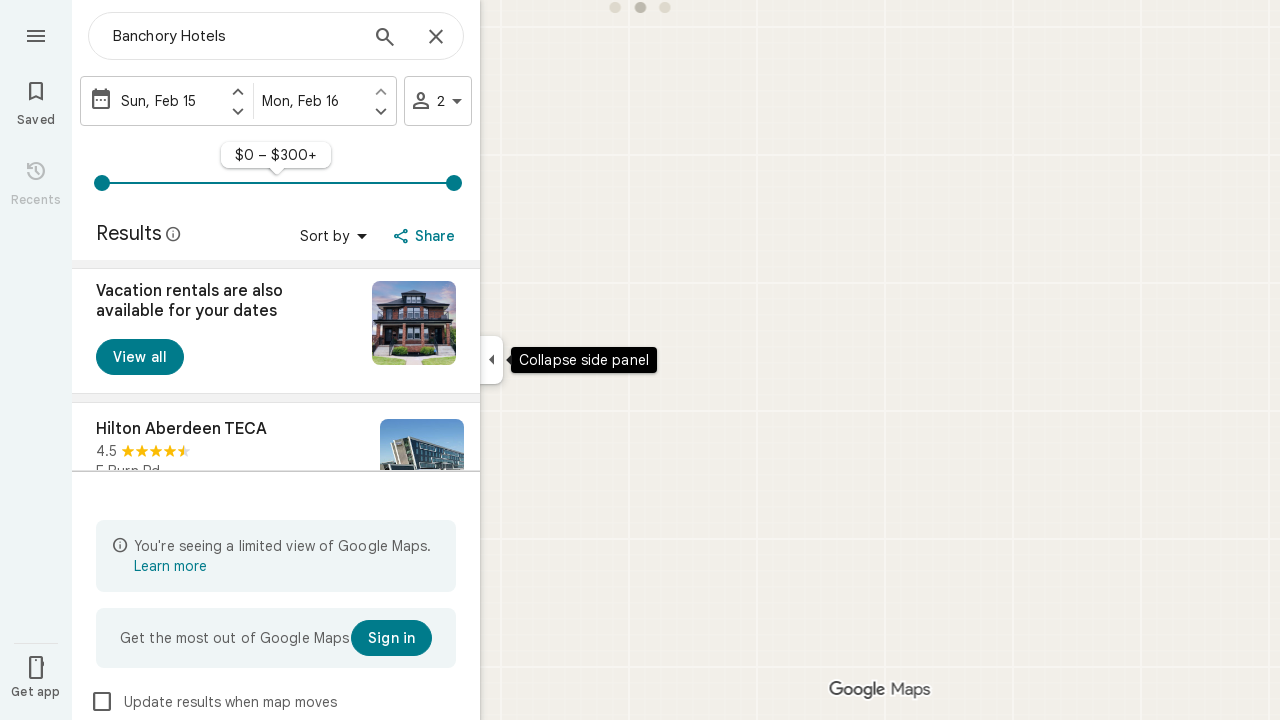

--- FILE ---
content_type: text/html; charset=UTF-8
request_url: https://www.google.co.uk/maps/search/Banchory+Hotels
body_size: 53433
content:
<!DOCTYPE html><html itemscope="" itemtype="http://schema.org/Place" lang="en"> <head>  <link href="/search?tbm=map&amp;authuser=0&amp;hl=en&amp;gl=us&amp;q=Banchory+Hotels&amp;pb=%211sBanchory+Hotels%217i20%2110b1%2112m52%211m5%2118b1%2130b1%2131m1%211b1%2134e1%212m4%215m1%216e2%2120e3%2139b1%216m25%2149b1%2163m0%2166b1%2174i150000%2185b1%2191b1%21114b1%21149b1%21178b1%21206b1%21209b1%21212b1%21213b1%21223b1%21232b1%21233b1%21234b1%21244b1%21246b1%21250b1%21253b1%21258b1%21260b1%21263b1%21266b1%2110b1%2112b1%2113b1%2114b1%2116b1%2117m1%213e1%2120m3%215e2%216b1%2114b1%2146m1%211b0%2196b1%2199b1%2119m4%212m3%211i360%212i120%214i8%2120m57%212m2%211i203%212i100%213m2%212i4%215b1%216m6%211m2%211i86%212i86%211m2%211i408%212i240%217m33%211m3%211e1%212b0%213e3%211m3%211e2%212b1%213e2%211m3%211e2%212b0%213e3%211m3%211e8%212b0%213e3%211m3%211e10%212b0%213e3%211m3%211e10%212b1%213e2%211m3%211e10%212b0%213e4%211m3%211e9%212b1%213e2%212b1%219b0%2115m8%211m7%211m2%211m1%211e2%212m2%211i195%212i195%213i20%2122m5%211s1D5waZikIY_zwPAPjv7noQk%217e81%2114m1%213s1D5waZikIY_zwPAPjv7noQk%2115i9937%2124m107%211m28%2113m9%212b1%213b1%214b1%216i1%218b1%219b1%2114b1%2120b1%2125b1%2118m17%213b1%214b1%215b1%216b1%2113b1%2114b1%2117b1%2121b1%2122b1%2127m1%211b0%2128b0%2132b1%2133m1%211b1%2134b1%2136e2%2110m1%218e3%2111m1%213e1%2114m1%213b0%2117b1%2120m2%211e3%211e6%2124b1%2125b1%2126b1%2127b1%2129b1%2130m1%212b1%2136b1%2137b1%2139m3%212m2%212i1%213i1%2143b1%2152b1%2154m1%211b1%2155b1%2156m1%211b1%2161m2%211m1%211e1%2165m5%213m4%211m3%211m2%211i224%212i298%2172m22%211m8%212b1%215b1%217b1%2112m4%211b1%212b1%214m1%211e1%214b1%218m10%211m6%214m1%211e1%214m1%211e3%214m1%211e4%213sother_user_google_review_posts__and__hotel_and_vr_partner_review_posts%216m1%211e1%219b1%2189b1%2198m3%211b1%212b1%213b1%21103b1%21113b1%21114m3%211b1%212m1%211b1%21117b1%21122m1%211b1%21126b1%21127b1%2126m4%212m3%211i80%212i92%214i8%2130m28%211m6%211m2%211i0%212i0%212m2%211i530%212i768%211m6%211m2%211i974%212i0%212m2%211i1024%212i768%211m6%211m2%211i0%212i0%212m2%211i1024%212i20%211m6%211m2%211i0%212i748%212m2%211i1024%212i768%2134m19%212b1%213b1%214b1%216b1%218m6%211b1%213b1%214b1%215b1%216b1%217b1%219b1%2112b1%2114b1%2120b1%2123b1%2125b1%2126b1%2131b1%2137m1%211e81%2142b1%2149m10%213b1%216m2%211b1%212b1%217m2%211e3%212b1%218b1%219b1%2110e2%2150m3%212e2%213m1%213b1%2161b1%2167m5%217b1%2110b1%2114b1%2115m1%211b0%2169i763" as="fetch" crossorigin="" rel="preload">   <link href="https://fonts.gstatic.com/" crossorigin="" rel="preconnect"> <link href="https://maps.gstatic.com/" crossorigin="" rel="preconnect"> <link href="https://www.gstatic.com/" crossorigin="" rel="preconnect"> <link href="https://fonts.gstatic.com/" rel="dns-prefetch"> <link href="https://maps.gstatic.com/" rel="dns-prefetch"> <link href="https://www.gstatic.com/" rel="dns-prefetch">   <link href="/maps/_/js/k=maps.m.en.QIuEoevfKhU.2021.O/m=sc2,per,mo,lp,ep,ti,stx,ds,dwi,enr,pwd,dw,plm,log,b/am=yAEAkAiA/rt=j/d=1/rs=ACT90oForkCDH3EHOOk-1rpy7cN-VIB84Q?wli=m.d4fZ1TVuv9M.loadSv.O%3A%3Bm.4tQ12pYdhR8.mapcore.O%3A%3B&amp;cb=M" as="script" rel="preload" type="application/javascript" nonce="7IndoBlaM2h2Yg-9JbHi6g">  <link href="/maps/preview/opensearch.xml?hl=en" title="Google Maps" rel="search" type="application/opensearchdescription+xml"> <title>  Google Maps  </title> <meta content=" Find local businesses, view maps and get driving directions in Google Maps. " name="Description">  <meta content="Google Maps" itemprop="name"> <meta content="Google Maps" property="og:title">  <meta content="https://maps.google.com/maps/api/staticmap?center=40.3633958%2C-82.66950505&amp;zoom=6&amp;size=900x900&amp;language=en&amp;sensor=false&amp;client=google-maps-frontend&amp;signature=HhVd-IKyo9XcapI3HtOELQGJqT0" itemprop="image"> <meta content="https://maps.google.com/maps/api/staticmap?center=40.3633958%2C-82.66950505&amp;zoom=6&amp;size=900x900&amp;language=en&amp;sensor=false&amp;client=google-maps-frontend&amp;signature=HhVd-IKyo9XcapI3HtOELQGJqT0" property="og:image"> <meta content="900" property="og:image:width"> <meta content="900" property="og:image:height">  <meta content="Find local businesses, view maps and get driving directions in Google Maps." itemprop="description"> <meta content="Find local businesses, view maps and get driving directions in Google Maps." property="og:description">  <meta content="Google Maps" property="og:site_name"> <meta content="summary" name="twitter:card">  <meta content="[base64]" http-equiv="origin-trial"> <meta content="initial-scale=1.0, maximum-scale=1.0, minimum-scale=1.0, user-scalable=no" name="viewport"> <meta content="notranslate" name="google"> <meta content="origin" name="referrer"> <meta content="ByHT0GXztW_RcGxS0o86DBf1WtNu02FfqlcT8njnSqU" name="google-site-verification"> <meta content="Diln__r3p9-tt39P2Cl2Amvx6oFB4PATnxuFBaw6ej8" name="google-site-verification"> <meta content="Q3PYRz1EUxp_7LF_eIg9Yh1cJa8_y9gnPgGfk4fDPes" name="google-site-verification">  <script nonce="7IndoBlaM2h2Yg-9JbHi6g">(function(){var kEI='1D5waZikIY_zwPAPjv7noQk';window.APP_OPTIONS=[null,"20260113.0",null,["/search?tbm\u003dmap\u0026authuser\u003d0\u0026hl\u003den\u0026gl\u003dus","/s?tbm\u003dmap\u0026gs_ri\u003dmaps\u0026suggest\u003dp\u0026authuser\u003d0\u0026hl\u003den\u0026gl\u003dus","/maps/preview/directions?authuser\u003d0\u0026hl\u003den\u0026gl\u003dus",null,null,"/maps/rpc/vp?authuser\u003d0\u0026hl\u003den\u0026gl\u003dus",[["/maps/vt"],763,["/maps/vt/stream"],null,0,null,1005,"/maps/vt",null,null,"[base64]/[base64]/xMYiCL+IzCII2ZP4LAi99PgsCLSW+SwImOb5LAj3pPosKAYoCSgMKA/yzp21DAQYAzACGggSAmVuGgJ1cyABMj4IDBACMAA4AeABBoACAbgCAcACAcgCAdgCAegCAZADAcgDAeADAfADBvADCfADDPADD/gDCPgDC/gDDvgDFSIEBgkMDzCAowU4iA5KCGxvcmUtcmVjYn0IHhJkEigIAhIJbG9yZS1wMTNuGL+EPYrVl6YJBRCl/[base64]/[base64]/ADBfADCPADCvADC/ADDPADDfADDvADD/ADEPADE/gDAfgDAvgDBPgDB/gDCfgDC/gDDPgDDfgDDvgDD/gDEPgDEvgDFpoEAggCIg0AAQMFCAoLDA0ODxATMIQHOKwCSgthaXItcXVhbGl0eWKtAQgzEoIBEhcIAhITYWlyLXF1YWxpdHktaGVhdG1hcBocEgJlbhoCdXNiEghEEg4KA3NldBIHUm9hZG1hcCABKgwSBQgAEIAELQAAgD8yOcgDAfADAPADAfADAvADA/ADBPADBfADBvADB/ADCPgDAfgDAvgDA/gDBPgDBfgDBvgDB/[base64]/[base64]/dj00ZTVmY2ZiYTYxZmQ1MWQwODE1NTExMDM2MDI4YzQ3NjpgCi6AfIB4gHSAcIBsgGiAZIBggFyAWIBUgFCATIBIgESAQIA8gDiANIAwgCyAKIAkEgQIABAAEgQIARABEgQIAhACEg0IAxD///////////8BEg0IBBD+//////////8BOM7FUzjRxVM4sqxUOLrdqAI4+9XlFTiVurYWOOmSuyI46pK7IjjskrsiOL/ExiI4v4jMIjjZk/gsOL30+Cw4tJb5LA\u003d\u003d",null,["/maps/vt/proto"],"[base64]/ExiL9ne8E2ZP4LL30+CzAhN8iu6HvBLSW+Sy/iMwi4AH7BYACARgBIhcAAQIDBAUGBwgJCgsMDQ4PEBESExQVFjCAmp4BOICjBUoBbWKdAggCEvEBEjQIAhIHdHJhZmZpYxi/[base64]/ExiL9ne8E2ZP4LL30+CzAhN8iu6HvBLSW+Sy/iMwi4AH7BYACASIXAAECAwQFBgcICQoLDA0ODxAREhMUFRYwtAE4eEoHdHJhZmZpY2L2AQgDEskBEgwIAhIEYmlrZRi/hD0aHxICZW4aAnVzKNEIYhIIRBIOCgNzZXQSB1JvYWRtYXAgATIvCAwQAjAAOAFAAogBAeABBoACAbgCAcgCAdgCAegCAZADAeADAZoEBAgBEAHIBQG6AV3OxVPRxVO63agC7p/vBPvV5RWyrFS+8qoCpf63FpW6thbpkrsi6pK7IuySuyK0p+8E96T6LJjm+Szjpu8Ev8TGIv2d7wTZk/gsvfT4LMCE3yK7oe8EtJb5LL+IzCLgAfsFgAIBIhcAAQIDBAUGBwgJCgsMDQ4PEBESExQVFjCAmp4BOICjBUoEYmlrZWKDAggIEtMBEg8IAhIHdHJhbnNpdBi/[base64]/ExiL9ne8E2ZP4LL30+CzAhN8iu6HvBLSW+Sy/iMwi4AH7BYACASIXAAECAwQFBgcICQoLDA0ODxAREhMUFRYwgJqeATiAowVKB3RyYW5zaXRi9AEICRLUARIOCAISBmluZG9vchi/hD0aHxICZW4aAnVzKNEIYhIIRBIOCgNzZXQSB1JvYWRtYXAgATIvCAwQAjAAOAFAAogBAeABBoACAbgCAcgCAdgCAegCAZADAeADAZoEBAgBEAHIBQGiAQYYATABeAG6AV3OxVPRxVO63agC7p/vBPvV5RWyrFS+8qoCpf63FpW6thbpkrsi6pK7IuySuyK0p+8E96T6LJjm+Szjpu8Ev8TGIv2d7wTZk/[base64]/vBPvV5RWyrFS+8qoCpf63FpW6thbpkrsi6pK7IuySuyK0p+8E96T6LJjm+Szjpu8Ev8TGIv2d7wTZk/gsvfT4LMCE3yK7oe8EtJb5LL+IzCLgAfsFgAIBGAEiCA8QERITFBUWMICangE4gKMFSg5pbmRvb3JfZGVmYXVsdGKRAggKEuIBEhgIAhi/[base64]/ExiL9ne8E2ZP4LL30+CzAhN8iu6HvBLSW+Sy/iMwi4AH7BYACASIXAAECAwQFBgcICQoLDA0ODxAREhMUFRYwgJqeATiAowVKBm15bWFwc2KHAggPEs0BEgYIARi/[base64]/ExiL9ne8E2ZP4LL30+CzAhN8iu6HvBLSW+Sy/iMwi4AH7BYACARgBIhYAAQIDBAUGBwgJCgsMDQ4PEBESExQVMICangE4////////////AUoJc2F0ZWxsaXRlYrYCCBAS/QESCwgFEgdzaGFkaW5nEgwIBhIIY29udG91cnMSCQgAEgFtGL+EPRorEgJlbhoCdXMo0QhiAghDYgIIP2ICCANiEghEEg4KA3NldBIHVGVycmFpbiAAKgkIAC0AAIA/MAEyLwgMEAIwADgBQAKIAQHgAQaAAgG4AgHIAgHYAgHoAgGQAwHgAwGaBAQIARAByAUBkgECCAG6AV3OxVPRxVO63agC7p/vBPvV5RWyrFS+8qoCpf63FpW6thbpkrsi6pK7IuySuyK0p+8E96T6LJjm+Szjpu8Ev8TGIv2d7wTZk/gsvfT4LMCE3yK7oe8EtJb5LL+IzCLgAfsFgAIBGAEiFwABAgMEBQYHCAkKCwwNDg8QERITFBUWMICangE4////////////[base64]/vBPvV5RWyrFS+8qoCpf63FpW6thbpkrsi6pK7IuySuyK0p+8E96T6LJjm+Szjpu8Ev8TGIv2d7wTZk/[base64]/ExiL9ne8E2ZP4LL30+CzAhN8iu6HvBLSW+Sy/[base64]/ExiL9ne8E2ZP4LL30+CzAhN8iu6HvBLSW+Sy/iMwi4AH7BYACASIXAAECAwQFBgcICQoLDA0ODxAREhMUFRYw////////////ATj///////////8BSgNzdnZi2AIIHRK8AhJ1CAISCGxvcmUtcmVjGL+EPfKh6sQJVQjOxVMI0cVTCLKsVAi63agCCPvV5RUIlbq2FgjpkrsiCOqSuyII7JK7Igi/xMYiCL+IzCII2ZP4LAi99PgsCLSW+SwImOb5LAj3pPosKAYoCSgMKA/yzp21DAQYAzACGgsSAmVuGgJ1cyjRCCABMk0IDBACMAA4AUACiAEB4AEGgAIBuAIBwAIByAIB2AIB6AIBkAMByAMB4AMB8AMG8AMJ8AMM8AMP+AMI+AML+AMO+AMVmgQECAEQAcgFAboBXc7FU9HFU7rdqALun+8E+9XlFbKsVL7yqgKl/rcWlbq2FumSuyLqkrsi7JK7IrSn7wT3pPosmOb5LOOm7wS/xMYi/Z3vBNmT+Cy99PgswITfIruh7wS0lvksv4jMIuAB+wWAAgEiBAYJDA8wgKMFOIgOSghsb3JlLXJlY2L3AQgeEt0BEigIAhIJbG9yZS1wMTNuGL+EPYrVl6YJBRCl/rcWisfW0AsAkpf01gsAGgsSAmVuGgJ1cyjRCCABMjsIDBACMAA4AUACiAEB4AEGgAIBuAIBwAIByAIB2AIB6AIBkAMByAMB4AMB8AMK+AMVmgQECAEQAcgFAboBXc7FU9HFU7rdqALun+8E+9XlFbKsVL7yqgKl/rcWlbq2FumSuyLqkrsi7JK7IrSn7wT3pPosmOb5LOOm7wS/xMYi/Z3vBNmT+Cy99PgswITfIruh7wS0lvksv4jMIuAB+wWAAgEiAQowgKMFONgESglsb3JlLXAxM25ivAIIHxKBAhIaCAISEmNhdGVnb3JpY2FsLXNlYXJjaBi/hD0aOxICZW4aAnVzKNEIYhIIRBIOCgNzZXQSB1JvYWRtYXBiAggUYhYIIxISCgltdWx0aXpvb20SBWZhbHNlIAEyNAgMEAIwADgBQAJYAIgBAeABBoACAbgCAcACAcgCAdgCAegCAZADAeADAZoEBAgBEAHIBQGiAQYYATABeAG6AV3OxVPRxVO63agC7p/vBPvV5RWyrFS+8qoCpf63FpW6thbpkrsi6pK7IuySuyK0p+8E96T6LJjm+Szjpu8Ev8TGIv2d7wTZk/[base64]/rcWlbq2FumSuyLqkrsi7JK7IrSn7wT3pPosmOb5LOOm7wS/xMYi/[base64]/vBPvV5RWyrFS+8qoCpf63FpW6thbpkrsi6pK7IuySuyK0p+8E96T6LJjm+Szjpu8Ev8TGIv2d7wTZk/[base64]/gDEpoEBAgBEAHIBQG6AV3OxVPRxVO63agC7p/vBPvV5RWyrFS+8qoCpf63FpW6thbpkrsi6pK7IuySuyK0p+8E96T6LJjm+Szjpu8Ev8TGIv2d7wTZk/[base64]/ExiL9ne8E2ZP4LL30+CzAhN8iu6HvBLSW+Sy/[base64]/ExiL9ne8E2ZP4LL30+CzAhN8iu6HvBLSW+Sy/[base64]/wAxDwAxP4AwH4AwL4AwT4Awf4Awn4Awv4Awz4Aw34Aw74Aw/4AxD4AxL4AxaaBAQIARAByAUBugFdzsVT0cVTut2oAu6f7wT71eUVsqxUvvKqAqX+txaVurYW6ZK7IuqSuyLskrsitKfvBPek+iyY5vks46bvBL/ExiL9ne8E2ZP4LL30+CzAhN8iu6HvBLSW+Sy/iMwi4AH7BYACASINAAEDBQgKCwwNDg8QEzCEBzisAkoLYWlyLXF1YWxpdHliyAIIMxKbAhIXCAISE2Fpci1xdWFsaXR5LWhlYXRtYXAaHxICZW4aAnVzKNEIYhIIRBIOCgNzZXQSB1JvYWRtYXAgASoMEgUIABCABC0AAIA/MmgIDBACMAA4AUACiAEB4AEGgAIBuAIByAIB2AIB6AIBkAMByAMB4AMB8AMA8AMB8AMC8AMD8AME8AMF8AMG8AMH8AMI+AMB+AMC+AMD+AME+AMF+AMG+AMH+AMI+AMWmgQECAEQAcgFAboBXc7FU9HFU7rdqALun+8E+9XlFbKsVL7yqgKl/rcWlbq2FumSuyLqkrsi7JK7IrSn7wT3pPosmOb5LOOm7wS/xMYi/[base64]/rcWlbq2FumSuyLqkrsi7JK7IrSn7wT3pPosmOb5LOOm7wS/xMYi/[base64]/ExiL9ne8E2ZP4LL30+CzAhN8iu6HvBLSW+Sy/iMwi4AH7BYACASIXAAECAwQFBgcICQoLDA0ODxAREhMUFRYw6AI4rAJKNmNyaXNpc19hbWJpZW50X2FsZXJ0c19pbl9hbGxfem9vbXNfZm9yX3Rlc3Rpbmdfb3ZlcmxheWLDAggnEo0CEjQIAhIHdHJhZmZpYxi/[base64]/rcWlbq2FumSuyLqkrsi7JK7IrSn7wT3pPosmOb5LOOm7wS/xMYi/[base64]/rcWlbq2FumSuyLqkrsi7JK7IrSn7wT3pPosmOb5LOOm7wS/xMYi/[base64]/ExiL9ne8E2ZP4LL30+CzAhN8iu6HvBLSW+Sy/[base64]/ExiL9ne8E2ZP4LL30+CzAhN8iu6HvBLSW+Sy/[base64]/ExiL9ne8E2ZP4LL30+CzAhN8iu6HvBLSW+Sy/iMwi4AH7BYACARhkIhcAAQIDBAUGBwgJCgsMDQ4PEBESExQVFjCAmp4BOICjBUoKZGlyZWN0aW9uc2qsAQgBEoYBEg8IABi/[base64]/[base64]/dj00ZTVmY2ZiYTYxZmQ1MWQwODE1NTExMDM2MDI4YzQ3NjpgCi6AfIB4gHSAcIBsgGiAZIBggFyAWIBUgFCATIBIgESAQIA8gDiANIAwgCyAKIAkEgQIABAAEgQIARABEgQIAhACEg0IAxD///////////8BEg0IBBD+//////////8BOM7FUzjRxVM4sqxUOLrdqAI4+9XlFTiVurYWOOmSuyI46pK7IjjskrsiOL/ExiI4v4jMIjjZk/gsOL30+Cw4tJb5LA\u003d\u003d"],["//khms0.google.com/kh/v\u003d1005","//khms1.google.com/kh/v\u003d1005","//khms2.google.com/kh/v\u003d1005","//khms3.google.com/kh/v\u003d1005"],"/maps/preview/log204?authuser\u003d0\u0026hl\u003den\u0026gl\u003dus",null,null,null,null,"//kh.google.com/rt/earth",null,null,null,null,null,"/maps/preview/reveal?authuser\u003d0\u0026hl\u003den\u0026gl\u003dus",null,null,"/maps/rpc/photo/listentityphotos?authuser\u003d0\u0026hl\u003den\u0026gl\u003dus",null,null,null,"/maps/preview/placeupdate?authuser\u003d0\u0026hl\u003den\u0026gl\u003dus",null,"/maps/preview/placeactions/writeaction?authuser\u003d0\u0026hl\u003den\u0026gl\u003dus",null,"/gen_204",null,null,null,null,"/maps/rpc/reportdataproblem?authuser\u003d0\u0026hl\u003den\u0026gl\u003dus",null,"/maps/rpc/userprefswrite?authuser\u003d0\u0026hl\u003den\u0026gl\u003dus","/maps/rpc/userprefsread?authuser\u003d0\u0026hl\u003den\u0026gl\u003dus",null,null,"/maps/preview/pegman?authuser\u003d0\u0026hl\u003den\u0026gl\u003dus","/locationhistory/preview/mas?authuser\u003d0\u0026hl\u003den\u0026gl\u003dus","/maps/photometa/v1?authuser\u003d0\u0026hl\u003den\u0026gl\u003dus","/maps/preview/sendtodevice?authuser\u003d0\u0026hl\u003den\u0026gl\u003dus",null,"//khms.google.com/dm/",["https://lh3.ggpht.com/","https://lh4.ggpht.com/","https://lh5.ggpht.com/","https://lh6.ggpht.com/"],"/maps/photometa/ac/","/maps/photometa/si/v1?authuser\u003d0\u0026hl\u003den\u0026gl\u003dus",null,"/maps/timeline/_rpc/pd?authuser\u003d0\u0026hl\u003den\u0026gl\u003dus","/maps/timeline/_rpc/pc?authuser\u003d0\u0026hl\u003den\u0026gl\u003dus",null,"/maps/timeline/_rpc/phe?authuser\u003d0\u0026hl\u003den\u0026gl\u003dus",null,null,null,null,null,"/maps/photometa/acz/","/maps/rpc/getknowledgeentity?authuser\u003d0\u0026hl\u003den\u0026gl\u003dus","/maps/preview/pi?authuser\u003d0\u0026hl\u003den\u0026gl\u003dus",null,null,null,null,null,null,null,"/maps/preview/passiveassist?authuser\u003d0\u0026hl\u003den\u0026gl\u003dus","/maps/rpc/locationsharing/read?authuser\u003d0\u0026hl\u003den\u0026gl\u003dus",null,null,null,null,"/maps/rpc/areatraffic?authuser\u003d0\u0026hl\u003den\u0026gl\u003dus","/maps/preview/localposts?authuser\u003d0\u0026hl\u003den\u0026gl\u003dus",null,"/maps/preview/lp?authuser\u003d0\u0026hl\u003den\u0026gl\u003dus","/maps/rpc/blockaddomain?authuser\u003d0\u0026hl\u003den\u0026gl\u003dus",null,null,"/maps/rpc/rapfeatures?authuser\u003d0\u0026hl\u003den\u0026gl\u003dus",null,null,"/maps/rpc/merchantstatus?authuser\u003d0\u0026hl\u003den\u0026gl\u003dus",null,"/maps/preview/place?authuser\u003d0\u0026hl\u003den\u0026gl\u003dus","/maps/rpc/transit/lines?authuser\u003d0\u0026hl\u003den\u0026gl\u003dus",null,null,"/maps/timeline/_rpc/sync?authuser\u003d0\u0026hl\u003den\u0026gl\u003dus","https://streetviewpixels-pa.googleapis.com/?cb_client\u003dmaps_sv.tactile",null,"/maps/preview/entitylist/create?authuser\u003d0\u0026hl\u003den\u0026gl\u003dus","/maps/preview/entitylist/createitem?authuser\u003d0\u0026hl\u003den\u0026gl\u003dus","/maps/preview/entitylist/delete?authuser\u003d0\u0026hl\u003den\u0026gl\u003dus","/maps/preview/entitylist/deleteitem?authuser\u003d0\u0026hl\u003den\u0026gl\u003dus","/maps/preview/entitylist/getlist?authuser\u003d0\u0026hl\u003den\u0026gl\u003dus",null,"/maps/preview/entitylist/update?authuser\u003d0\u0026hl\u003den\u0026gl\u003dus","/maps/preview/entitylist/updateitem?authuser\u003d0\u0026hl\u003den\u0026gl\u003dus","/maps/preview/entitylist/updaterole?authuser\u003d0\u0026hl\u003den\u0026gl\u003dus","/maps/rpc/getugcpost?authuser\u003d0\u0026hl\u003den\u0026gl\u003dus","/maps/rpc/listugcposts?authuser\u003d0\u0026hl\u003den\u0026gl\u003dus","/maps/preview/entitylist/updatevisibility?authuser\u003d0\u0026hl\u003den\u0026gl\u003dus",null,"/maps/preview/placepreview?authuser\u003d0\u0026hl\u003den\u0026gl\u003dus","/maps/rpc/deletesearchhistorysuggest?authuser\u003d0\u0026hl\u003den\u0026gl\u003dus","/maps/rpc/getplaceugcpostinfo?authuser\u003d0\u0026hl\u003den\u0026gl\u003dus",null,"/maps/rpc/writemultiplechoiceanswer?authuser\u003d0\u0026hl\u003den\u0026gl\u003dus",null,null,null,"/maps/preview/entitylist/getlistparticipants?authuser\u003d0\u0026hl\u003den\u0026gl\u003dus",null,"/maps/rpc/suggestalongroute?authuser\u003d0\u0026hl\u003den\u0026gl\u003dus","/maps/rpc/batchdeleteanswers?authuser\u003d0\u0026hl\u003den\u0026gl\u003dus","/maps/rpc/deleteugcpost?authuser\u003d0\u0026hl\u003den\u0026gl\u003dus","/maps/rpc/voteugcpost?authuser\u003d0\u0026hl\u003den\u0026gl\u003dus",null,"/maps/rpc/deleteuserfactualedit?authuser\u003d0\u0026hl\u003den\u0026gl\u003dus"],null,null,null,null,["en","us","United States"],null,0,"1D5waZikIY_zwPAPjv7noQk",null,null,null,null,null,null,null,null,null,null,null,[null,"a",null,null,null,null,null,null,null,null,null,null,null,null,null,null,null,[null,null,null,null,null,0,null,null,1,null,null,null,null,null,null,null,null,null,null,1,1],null,null,null,[null,null,null,null,null,2,3,2]],null,[1,2],0,["//www.google.com/intl/en_us/privacy.html","//www.google.com/intl/en_us/help/terms_maps.html",null,null,null,"//support.google.com/maps/?hl\u003den\u0026authuser\u003d0","https://docs.google.com/picker",null,null,null,"https://accounts.google.com/ServiceLogin?hl\u003den",[null,"Learn more",null,"0ahUKEwiY3trVz5uSAxWPORAIHQ7_OZQQ8FkIAigA",null,"newmaps_mylocation"],"https://business.google.com/create?service\u003dplus\u0026hl\u003den\u0026authuser\u003d0",null,"//www.google.com/settings/accounthistory/location?hl\u003den\u0026authuser\u003d0","/maps/timeline?hl\u003den\u0026authuser\u003d0",null,"https://support.google.com/websearch/answer/6276008","https://business.google.com?skipLandingPage\u003d1\u0026hl\u003den\u0026authuser\u003d0",null,[null,null,null,"https://business.google.com/mm/create?hl\u003den\u0026authuser\u003d0"],null,[null,null,null,"https://arvr.google.com/streaming/liteview?streaming_session_address\u003d78c11b69-98fe-41ed-b729-b88f8cff0efc.streamplease.net\u0026streaming_session_key\u003dAIzaSyAcA8JZffmDLbLYu6h52OJgICZcCMYr_bI"]],null,null,null,null,null,null,null,null,[null,null,null,null,null,null,81],[[null,null,null,null,[["crisis_overlay"],["lore-rec"]]]],0,null,null,null,[10210186,10210187,10211331,10211515,10211716,10212079,10212244,10212251,10212352,10212399,10212431,10212452,10212474,10212508,10212553,10212573,10212580,10212585,10212588,10212603,10212658,10212664,10212669,1368782,1368785,4861626,10211310,45705979,1381938,4897086,47054629,47029525,72272233,72272234,72272236,10212276,94278263,94270232,10212195,72458815,10211069,94243289,94255677,72860224,94260020,72549439],21600,null,null,null,1,null,null,0,null,null,null,[[[1,0,3],[2,1,2],[2,0,3],[8,0,3],[10,0,3],[10,1,2],[10,0,4],[9,1,2]],1],null,null,null,1,null,[1368782,1368785,4861626,10211310,45705979,1381938,4897086,47054629,47029525,72272233,72272234,72272236,10212276,94278263,94270232,10212195,72458815,10211069,94243289,94255677,72860224,10211515,94260020,72549439],null,null,null,null,null,null,1,null,[null,1,1,1,null,1,null,[1,null,1,1,1,1,1],1,null,null,1,null,1,null,null,null,null,null,1,null,null,1,null,1,1,null,null,null,null,1],null,null,null,"",null,null,null,1,["",0],[null,[["/maps/_/js/","m","maps.m.en.QIuEoevfKhU.2021.O","ACT90oG2lTUuWJZmY6sz2lLBkw2B8gVQMA","yAEAkAiA","m.d4fZ1TVuv9M.loadSv.O:;m.4tQ12pYdhR8.mapcore.O:;","maps.m.wGuX6RjBrH8.L.W.O","/maps/_/js/k\u003dmaps.m.en.QIuEoevfKhU.2021.O/ck\u003dmaps.m.wGuX6RjBrH8.L.W.O/m\u003d%s/am\u003dyAEAkAiA/rt\u003dj/d\u003d1/rs\u003dACT90oG2lTUuWJZmY6sz2lLBkw2B8gVQMA?cb\u003dM"],["/maps/_/js/","w","maps.w.en.CNfs9NlLEyA.2021.O","ACT90oFDL-E7SeRhHKIh4GxQxEoXUux5Vg","AAAC","w.TCY6fGyjDko.createLabeler.O:;w.d4fZ1TVuv9M.loadSv.O:;w.4tQ12pYdhR8.mapcore.O:;","maps.w.znqpkeZOnzI.L.W.O","/maps/_/js/k\u003dmaps.w.en.CNfs9NlLEyA.2021.O/ck\u003dmaps.w.znqpkeZOnzI.L.W.O/m\u003d%s/am\u003dAAAC/rt\u003dj/d\u003d1/rs\u003dACT90oFDL-E7SeRhHKIh4GxQxEoXUux5Vg?cb\u003dM"]]],null,0,null,null,"CAE\u003d",null,[[2,[900,"15 min"]],[2,[1800,"30 min"]],[0,[900,"15 min"]],[0,[1800,"30 min"]],[0,[3600,"1 hr"]],[0,[7200,"2 hr"]],[0,[10800,"3 hr"]],[0,[14400,"4 hr"]],[0,[21600,"6 hr"]]],null,null,0,null,[null,null,null,"/maps/_/js/k\u003dmaps.w.en.CNfs9NlLEyA.2021.O/m\u003dwtd,b/am\u003dAAAC/rt\u003dj/d\u003d1/rs\u003dACT90oG56-V5urp245_mm6T2TJPCFIIB6g?wli\u003dw.TCY6fGyjDko.createLabeler.O%3A%3Bw.d4fZ1TVuv9M.loadSv.O%3A%3Bw.4tQ12pYdhR8.mapcore.O%3A%3B\u0026cb\u003dM"],1,null,0,1,[[0,60,[3700333,3700949,3701384,102772546,116221152]],[[null,null,null,null,null,";this.gbar_\u003d{CONFIG:[[[0,\"www.gstatic.com\",\"og.qtm.en_US.Ih1AtrY7PQI.2019.O\",\"com\",\"en\",\"113\",0,[4,2,\"\",\"\",\"\",\"857966934\",\"0\"],null,\"1D5waaXoIpD1wPAPr-2y2Ak\",null,0,\"og.qtm.xaa9DoYHOfE.L.W.O\",\"AA2YrTvSVfhQDtuoxvJGapfm71hG_jFqJg\",\"AA2YrTuU828GVrKPauzuvxVHkdTZvT50Zw\",\"\",2,1,200,\"USA\",null,null,\"1\",\"113\",1,null,null,79508299,null,0,0],null,[1,0.1000000014901161,2,1],null,[0,0,0,null,\"\",\"\",\"\",\"\",0,0,null,\"\"],[0,0,\"\",1,0,0,0,0,0,0,null,0,0,null,0,0,null,null,0,0,0,\"\",\"\",\"\",\"\",\"\",\"\",null,0,0,0,0,0,null,null,null,\"rgba(32,33,36,1)\",\"rgba(255,255,255,1)\",0,0,1,null,null,null,0],null,null,[\"1\",\"gci_91f30755d6a6b787dcc2a4062e6e9824.js\",\"googleapis.client:gapi.iframes\",\"\",\"en\"],null,null,null,null,[\"m;/_/scs/abc-static/_/js/k\u003dgapi.gapi.en.AKdz2vhcyW0.O/d\u003d1/rs\u003dAHpOoo_GPfyZPmTuYcbMXzJr0yr8Akk4Tw/m\u003d__features__\",\"https://apis.google.com\",\"\",\"\",\"\",\"\",null,1,\"es_plusone_gc_20260107.0_p0\",\"en\",null,0],[0.009999999776482582,\"com\",\"113\",[null,\"\",\"0\",null,1,5184000,null,null,\"\",null,null,null,null,null,0,null,0,null,1,0,0,0,null,null,0,0,null,0,0,0,0,0],null,null,null,0],[1,null,null,40400,113,\"USA\",\"en\",\"857966934.0\",8,null,0,0,null,null,null,null,\"3700333,3700949,3701384,102772546,116221149,116221152\",null,null,null,\"1D5waaXoIpD1wPAPr-2y2Ak\",0,0,0,null,2,5,\"lu\",7,0,0,null,null,1,79508299,0,0],[[null,null,null,\"https://www.gstatic.com/og/_/js/k\u003dog.qtm.en_US.Ih1AtrY7PQI.2019.O/rt\u003dj/m\u003dqabr,q_dnp,qcwid,qapid,qads,q_dg/exm\u003dqaaw,qadd,qaid,qein,qhaw,qhba,qhbr,qhch,qhga,qhid,qhin/d\u003d1/ed\u003d1/rs\u003dAA2YrTvSVfhQDtuoxvJGapfm71hG_jFqJg\"],[null,null,null,\"https://www.gstatic.com/og/_/ss/k\u003dog.qtm.xaa9DoYHOfE.L.W.O/m\u003dqcwid,d_b_gm3,d_wi_gm3,d_lo_gm3/excm\u003dqaaw,qadd,qaid,qein,qhaw,qhba,qhbr,qhch,qhga,qhid,qhin/d\u003d1/ed\u003d1/ct\u003dzgms/rs\u003dAA2YrTuU828GVrKPauzuvxVHkdTZvT50Zw\"]],null,null,null,[[[null,null,[null,null,null,\"https://ogs.google.co.uk/widget/app/so?eom\u003d1\\u0026awwd\u003d1\\u0026scv\u003d1\\u0026dpi\u003d79508299\"],0,470,370,57,4,1,0,0,63,64,8000,\"https://www.google.com/intl/en/about/products?tab\u003dlh\",67,1,69,null,1,70,\"Can't seem to load the app launcher right now. Try again or go to the %1$sGoogle Products%2$s page.\",3,0,0,74,0,null,null,null,null,null,null,null,\"/widget/app/so\",null,null,null,null,null,null,null,0,null,null,null,null,null,null,null,null,null,null,1,null,144,null,null,3,0,0,0,0,\"(opens a new tab)\",null,1],[null,null,[null,null,null,\"https://ogs.google.co.uk/widget/callout?eom\u003d1\\u0026dc\u003d1\"],null,280,420,70,25,0,null,0,null,null,8000,null,71,4,null,null,null,null,null,null,null,null,76,null,null,null,107,108,109,\"\",null,null,null,null,null,null,null,null,null,null,null,null,null,null,null,null,null,null,null,null,1]],null,null,\"1\",\"113\",1,0,null,\"en\",0,null,0,0,0,[null,\"\",null,null,null,0,null,0,0,\"\",\"\",\"\",\"https://ogads-pa.clients6.google.com\",0,0,0,\"\",\"\",0,0,null,86400,null,0,null,null,0,null,0,0,\"8559284470\",3,0,1,0],0,null,null,null,0,0,\"\",0]]],};this.gbar_\u003dthis.gbar_||{};(function(_){var window\u003dthis;\ntry{\n_._F_toggles_initialize\u003dfunction(a){(typeof globalThis!\u003d\u003d\"undefined\"?globalThis:typeof self!\u003d\u003d\"undefined\"?self:this)._F_toggles_gbar_\u003da||[]};(0,_._F_toggles_initialize)([]);\n/*\n\n Copyright The Closure Library Authors.\n SPDX-License-Identifier: Apache-2.0\n*/\nvar ja,pa,qa,ua,wa,xa,Fa,Ga,Za,bb,db,ib,eb,kb,qb,Db,Eb,Fb,Gb;_.aa\u003dfunction(a,b){if(Error.captureStackTrace)Error.captureStackTrace(this,_.aa);else{const c\u003dError().stack;c\u0026\u0026(this.stack\u003dc)}a\u0026\u0026(this.message\u003dString(a));b!\u003d\u003dvoid 0\u0026\u0026(this.cause\u003db)};_.ba\u003dfunction(a){a.Ck\u003d!0;return a};_.ia\u003dfunction(a){var b\u003da;if(da(b)){if(!/^\\s*(?:-?[1-9]\\d*|0)?\\s*$/.test(b))throw Error(String(b));}else if(ea(b)\u0026\u0026!Number.isSafeInteger(b))throw Error(String(b));return fa?BigInt(a):a\u003dha(a)?a?\"1\":\"0\":da(a)?a.trim()||\"0\":String(a)};\nja\u003dfunction(a,b){if(a.length\u003eb.length)return!1;if(a.length\u003cb.length||a\u003d\u003d\u003db)return!0;for(let c\u003d0;c\u003ca.length;c++){const d\u003da[c],e\u003db[c];if(d\u003ee)return!1;if(d\u003ce)return!0}};_.ka\u003dfunction(a){_.t.setTimeout(()\u003d\u003e{throw a;},0)};_.ma\u003dfunction(){return _.la().toLowerCase().indexOf(\"webkit\")!\u003d-1};_.la\u003dfunction(){var a\u003d_.t.navigator;return a\u0026\u0026(a\u003da.userAgent)?a:\"\"};pa\u003dfunction(a){if(!na||!oa)return!1;for(let b\u003d0;b\u003coa.brands.length;b++){const {brand:c}\u003doa.brands[b];if(c\u0026\u0026c.indexOf(a)!\u003d-1)return!0}return!1};\n_.u\u003dfunction(a){return _.la().indexOf(a)!\u003d-1};qa\u003dfunction(){return na?!!oa\u0026\u0026oa.brands.length\u003e0:!1};_.ra\u003dfunction(){return qa()?!1:_.u(\"Opera\")};_.sa\u003dfunction(){return qa()?!1:_.u(\"Trident\")||_.u(\"MSIE\")};_.ta\u003dfunction(){return _.u(\"Firefox\")||_.u(\"FxiOS\")};_.va\u003dfunction(){return _.u(\"Safari\")\u0026\u0026!(ua()||(qa()?0:_.u(\"Coast\"))||_.ra()||(qa()?0:_.u(\"Edge\"))||(qa()?pa(\"Microsoft Edge\"):_.u(\"Edg/\"))||(qa()?pa(\"Opera\"):_.u(\"OPR\"))||_.ta()||_.u(\"Silk\")||_.u(\"Android\"))};\nua\u003dfunction(){return qa()?pa(\"Chromium\"):(_.u(\"Chrome\")||_.u(\"CriOS\"))\u0026\u0026!(qa()?0:_.u(\"Edge\"))||_.u(\"Silk\")};wa\u003dfunction(){return na?!!oa\u0026\u0026!!oa.platform:!1};xa\u003dfunction(){return _.u(\"iPhone\")\u0026\u0026!_.u(\"iPod\")\u0026\u0026!_.u(\"iPad\")};_.ya\u003dfunction(){return xa()||_.u(\"iPad\")||_.u(\"iPod\")};_.za\u003dfunction(){return wa()?oa.platform\u003d\u003d\u003d\"macOS\":_.u(\"Macintosh\")};_.Ba\u003dfunction(a,b){return _.Aa(a,b)\u003e\u003d0};_.Ca\u003dfunction(a,b\u003d!1){return b\u0026\u0026Symbol.for\u0026\u0026a?Symbol.for(a):a!\u003dnull?Symbol(a):Symbol()};\n_.Ea\u003dfunction(a,b){return b\u003d\u003d\u003dvoid 0?a.j!\u003d\u003dDa\u0026\u0026!!(2\u0026(a.ha[_.v]|0)):!!(2\u0026b)\u0026\u0026a.j!\u003d\u003dDa};Fa\u003dfunction(a){return a};Ga\u003dfunction(a,b){a.__closure__error__context__984382||(a.__closure__error__context__984382\u003d{});a.__closure__error__context__984382.severity\u003db};_.Ha\u003dfunction(a){a\u003dError(a);Ga(a,\"warning\");return a};_.Ja\u003dfunction(a,b){if(a!\u003dnull){var c;var d\u003d(c\u003dIa)!\u003dnull?c:Ia\u003d{};c\u003dd[a]||0;c\u003e\u003db||(d[a]\u003dc+1,a\u003dError(),Ga(a,\"incident\"),_.ka(a))}};\n_.La\u003dfunction(a){if(typeof a!\u003d\u003d\"boolean\")throw Error(\"k`\"+_.Ka(a)+\"`\"+a);return a};_.Ma\u003dfunction(a){if(a\u003d\u003dnull||typeof a\u003d\u003d\u003d\"boolean\")return a;if(typeof a\u003d\u003d\u003d\"number\")return!!a};_.Oa\u003dfunction(a){if(!(0,_.Na)(a))throw _.Ha(\"enum\");return a|0};_.Pa\u003dfunction(a){if(typeof a!\u003d\u003d\"number\")throw _.Ha(\"int32\");if(!(0,_.Na)(a))throw _.Ha(\"int32\");return a|0};_.Qa\u003dfunction(a){if(a!\u003dnull\u0026\u0026typeof a!\u003d\u003d\"string\")throw Error();return a};_.Ra\u003dfunction(a){return a\u003d\u003dnull||typeof a\u003d\u003d\u003d\"string\"?a:void 0};\n_.Ua\u003dfunction(a,b,c){if(a!\u003dnull\u0026\u0026a[_.Sa]\u003d\u003d\u003d_.Ta)return a;if(Array.isArray(a)){var d\u003da[_.v]|0;c\u003dd|c\u002632|c\u00262;c!\u003d\u003dd\u0026\u0026(a[_.v]\u003dc);return new b(a)}};_.Xa\u003dfunction(a){const b\u003d_.Va(_.Wa);return b?a[b]:void 0};Za\u003dfunction(a,b){b\u003c100||_.Ja(Ya,1)};\nbb\u003dfunction(a,b,c,d){const e\u003dd!\u003d\u003dvoid 0;d\u003d!!d;var f\u003d_.Va(_.Wa),g;!e\u0026\u0026f\u0026\u0026(g\u003da[f])\u0026\u0026g.Ad(Za);f\u003d[];var h\u003da.length;let k;g\u003d4294967295;let l\u003d!1;const m\u003d!!(b\u002664),p\u003dm?b\u0026128?0:-1:void 0;if(!(b\u00261||(k\u003dh\u0026\u0026a[h-1],k!\u003dnull\u0026\u0026typeof k\u003d\u003d\u003d\"object\"\u0026\u0026k.constructor\u003d\u003d\u003dObject?(h--,g\u003dh):k\u003dvoid 0,!m||b\u0026128||e))){l\u003d!0;var r;g\u003d((r\u003d$a)!\u003dnull?r:Fa)(g-p,p,a,k,void 0)+p}b\u003dvoid 0;for(r\u003d0;r\u003ch;r++){let w\u003da[r];if(w!\u003dnull\u0026\u0026(w\u003dc(w,d))!\u003dnull)if(m\u0026\u0026r\u003e\u003dg){const E\u003dr-p;var q\u003dvoid 0;((q\u003db)!\u003dnull?q:b\u003d{})[E]\u003dw}else f[r]\u003dw}if(k)for(let w in k){q\u003d\nk[w];if(q\u003d\u003dnull||(q\u003dc(q,d))\u003d\u003dnull)continue;h\u003d+w;let E;if(m\u0026\u0026!Number.isNaN(h)\u0026\u0026(E\u003dh+p)\u003cg)f[E]\u003dq;else{let O;((O\u003db)!\u003dnull?O:b\u003d{})[w]\u003dq}}b\u0026\u0026(l?f.push(b):f[g]\u003db);e\u0026\u0026_.Va(_.Wa)\u0026\u0026(a\u003d_.Xa(a))\u0026\u0026\"function\"\u003d\u003dtypeof _.ab\u0026\u0026a instanceof _.ab\u0026\u0026(f[_.Wa]\u003da.i());return f};\ndb\u003dfunction(a){switch(typeof a){case \"number\":return Number.isFinite(a)?a:\"\"+a;case \"bigint\":return(0,_.cb)(a)?Number(a):\"\"+a;case \"boolean\":return a?1:0;case \"object\":if(Array.isArray(a)){const b\u003da[_.v]|0;return a.length\u003d\u003d\u003d0\u0026\u0026b\u00261?void 0:bb(a,b,db)}if(a!\u003dnull\u0026\u0026a[_.Sa]\u003d\u003d\u003d_.Ta)return eb(a);if(\"function\"\u003d\u003dtypeof _.fb\u0026\u0026a instanceof _.fb)return a.j();return}return a};ib\u003dfunction(a,b){if(b){$a\u003db\u003d\u003dnull||b\u003d\u003d\u003dFa||b[gb]!\u003d\u003dhb?Fa:b;try{return eb(a)}finally{$a\u003dvoid 0}}return eb(a)};\neb\u003dfunction(a){a\u003da.ha;return bb(a,a[_.v]|0,db)};\n_.lb\u003dfunction(a,b,c,d\u003d0){if(a\u003d\u003dnull){var e\u003d32;c?(a\u003d[c],e|\u003d128):a\u003d[];b\u0026\u0026(e\u003de\u0026-16760833|(b\u00261023)\u003c\u003c14)}else{if(!Array.isArray(a))throw Error(\"l\");e\u003da[_.v]|0;if(jb\u0026\u00261\u0026e)throw Error(\"m\");2048\u0026e\u0026\u0026!(2\u0026e)\u0026\u0026kb();if(e\u0026256)throw Error(\"n\");if(e\u002664)return(e|d)!\u003d\u003de\u0026\u0026(a[_.v]\u003de|d),a;if(c\u0026\u0026(e|\u003d128,c!\u003d\u003da[0]))throw Error(\"o\");a:{c\u003da;e|\u003d64;var f\u003dc.length;if(f){var g\u003df-1;const k\u003dc[g];if(k!\u003dnull\u0026\u0026typeof k\u003d\u003d\u003d\"object\"\u0026\u0026k.constructor\u003d\u003d\u003dObject){b\u003de\u0026128?0:-1;g-\u003db;if(g\u003e\u003d1024)throw Error(\"q\");for(var h in k)if(f\u003d+h,f\u003cg)c[f+\nb]\u003dk[h],delete k[h];else break;e\u003de\u0026-16760833|(g\u00261023)\u003c\u003c14;break a}}if(b){h\u003dMath.max(b,f-(e\u0026128?0:-1));if(h\u003e1024)throw Error(\"r\");e\u003de\u0026-16760833|(h\u00261023)\u003c\u003c14}}}a[_.v]\u003de|64|d;return a};kb\u003dfunction(){if(jb)throw Error(\"p\");_.Ja(mb,5)};\nqb\u003dfunction(a,b){if(typeof a!\u003d\u003d\"object\")return a;if(Array.isArray(a)){var c\u003da[_.v]|0;a.length\u003d\u003d\u003d0\u0026\u0026c\u00261?a\u003dvoid 0:c\u00262||(!b||4096\u0026c||16\u0026c?a\u003d_.nb(a,c,!1,b\u0026\u0026!(c\u002616)):(a[_.v]|\u003d34,c\u00264\u0026\u0026Object.freeze(a)));return a}if(a!\u003dnull\u0026\u0026a[_.Sa]\u003d\u003d\u003d_.Ta)return b\u003da.ha,c\u003db[_.v]|0,_.Ea(a,c)?a:_.ob(a,b,c)?_.pb(a,b):_.nb(b,c);if(\"function\"\u003d\u003dtypeof _.fb\u0026\u0026a instanceof _.fb)return a};_.pb\u003dfunction(a,b,c){a\u003dnew a.constructor(b);c\u0026\u0026(a.j\u003dDa);a.o\u003dDa;return a};\n_.nb\u003dfunction(a,b,c,d){d!\u003dnull||(d\u003d!!(34\u0026b));a\u003dbb(a,b,qb,d);d\u003d32;c\u0026\u0026(d|\u003d2);b\u003db\u002616769217|d;a[_.v]\u003db;return a};_.rb\u003dfunction(a){const b\u003da.ha,c\u003db[_.v]|0;return _.Ea(a,c)?_.ob(a,b,c)?_.pb(a,b,!0):new a.constructor(_.nb(b,c,!1)):a};_.sb\u003dfunction(a){if(a.j!\u003d\u003dDa)return!1;var b\u003da.ha;b\u003d_.nb(b,b[_.v]|0);b[_.v]|\u003d2048;a.ha\u003db;a.j\u003dvoid 0;a.o\u003dvoid 0;return!0};_.tb\u003dfunction(a){if(!_.sb(a)\u0026\u0026_.Ea(a,a.ha[_.v]|0))throw Error();};_.vb\u003dfunction(a,b){b\u003d\u003d\u003dvoid 0\u0026\u0026(b\u003da[_.v]|0);b\u002632\u0026\u0026!(b\u00264096)\u0026\u0026(a[_.v]\u003db|4096)};\n_.ob\u003dfunction(a,b,c){return c\u00262?!0:c\u002632\u0026\u0026!(c\u00264096)?(b[_.v]\u003dc|2,a.j\u003dDa,!0):!1};_.wb\u003dfunction(a,b,c,d,e){const f\u003dc+(e?0:-1);var g\u003da.length-1;if(g\u003e\u003d1+(e?0:-1)\u0026\u0026f\u003e\u003dg){const h\u003da[g];if(h!\u003dnull\u0026\u0026typeof h\u003d\u003d\u003d\"object\"\u0026\u0026h.constructor\u003d\u003d\u003dObject)return h[c]\u003dd,b}if(f\u003c\u003dg)return a[f]\u003dd,b;if(d!\u003d\u003dvoid 0){let h;g\u003d((h\u003db)!\u003dnull?h:b\u003da[_.v]|0)\u003e\u003e14\u00261023||536870912;c\u003e\u003dg?d!\u003dnull\u0026\u0026(a[g+(e?0:-1)]\u003d{[c]:d}):a[f]\u003dd}return b};\n_.yb\u003dfunction(a,b,c,d,e){let f\u003d!1;d\u003d_.xb(a,d,e,g\u003d\u003e{const h\u003d_.Ua(g,c,b);f\u003dh!\u003d\u003dg\u0026\u0026h!\u003dnull;return h});if(d!\u003dnull)return f\u0026\u0026!_.Ea(d)\u0026\u0026_.vb(a,b),d};_.zb\u003dfunction(){const a\u003dclass{constructor(){throw Error();}};Object.setPrototypeOf(a,a.prototype);return a};_.Ab\u003dfunction(a,b){return a!\u003dnull?!!a:!!b};_.x\u003dfunction(a,b){b\u003d\u003dvoid 0\u0026\u0026(b\u003d\"\");return a!\u003dnull?a:b};_.Bb\u003dfunction(a,b,c){for(const d in a)b.call(c,a[d],d,a)};_.Cb\u003dfunction(a){for(const b in a)return!1;return!0};Db\u003dObject.defineProperty;\nEb\u003dfunction(a){a\u003d[\"object\"\u003d\u003dtypeof globalThis\u0026\u0026globalThis,a,\"object\"\u003d\u003dtypeof window\u0026\u0026window,\"object\"\u003d\u003dtypeof self\u0026\u0026self,\"object\"\u003d\u003dtypeof global\u0026\u0026global];for(var b\u003d0;b\u003ca.length;++b){var c\u003da[b];if(c\u0026\u0026c.Math\u003d\u003dMath)return c}throw Error(\"a\");};Fb\u003dEb(this);Gb\u003dfunction(a,b){if(b)a:{var c\u003dFb;a\u003da.split(\".\");for(var d\u003d0;d\u003ca.length-1;d++){var e\u003da[d];if(!(e in c))break a;c\u003dc[e]}a\u003da[a.length-1];d\u003dc[a];b\u003db(d);b!\u003dd\u0026\u0026b!\u003dnull\u0026\u0026Db(c,a,{configurable:!0,writable:!0,value:b})}};Gb(\"globalThis\",function(a){return a||Fb});\nGb(\"Symbol.dispose\",function(a){return a?a:Symbol(\"b\")});var Jb,Kb,Nb;_.Hb\u003d_.Hb||{};_.t\u003dthis||self;Jb\u003dfunction(a,b){var c\u003d_.Ib(\"WIZ_global_data.oxN3nb\");a\u003dc\u0026\u0026c[a];return a!\u003dnull?a:b};Kb\u003d_.t._F_toggles_gbar_||[];_.Ib\u003dfunction(a,b){a\u003da.split(\".\");b\u003db||_.t;for(var c\u003d0;c\u003ca.length;c++)if(b\u003db[a[c]],b\u003d\u003dnull)return null;return b};_.Ka\u003dfunction(a){var b\u003dtypeof a;return b!\u003d\"object\"?b:a?Array.isArray(a)?\"array\":b:\"null\"};_.Lb\u003dfunction(a){var b\u003dtypeof a;return b\u003d\u003d\"object\"\u0026\u0026a!\u003dnull||b\u003d\u003d\"function\"};_.Mb\u003d\"closure_uid_\"+(Math.random()*1E9\u003e\u003e\u003e0);\nNb\u003dfunction(a,b,c){return a.call.apply(a.bind,arguments)};_.y\u003dfunction(a,b,c){_.y\u003dNb;return _.y.apply(null,arguments)};_.Ob\u003dfunction(a,b){var c\u003dArray.prototype.slice.call(arguments,1);return function(){var d\u003dc.slice();d.push.apply(d,arguments);return a.apply(this,d)}};_.z\u003dfunction(a,b){a\u003da.split(\".\");for(var c\u003d_.t,d;a.length\u0026\u0026(d\u003da.shift());)a.length||b\u003d\u003d\u003dvoid 0?c[d]\u0026\u0026c[d]!\u003d\u003dObject.prototype[d]?c\u003dc[d]:c\u003dc[d]\u003d{}:c[d]\u003db};_.Va\u003dfunction(a){return a};\n_.A\u003dfunction(a,b){function c(){}c.prototype\u003db.prototype;a.X\u003db.prototype;a.prototype\u003dnew c;a.prototype.constructor\u003da;a.uk\u003dfunction(d,e,f){for(var g\u003dArray(arguments.length-2),h\u003d2;h\u003carguments.length;h++)g[h-2]\u003darguments[h];return b.prototype[e].apply(d,g)}};_.A(_.aa,Error);_.aa.prototype.name\u003d\"CustomError\";var Pb\u003d!!(Kb[0]\u003e\u003e17\u00261),Qb\u003d!!(Kb[0]\u00264096),Rb\u003d!!(Kb[0]\u003e\u003e18\u00261),Sb\u003d!!(Kb[0]\u0026256),Tb\u003d!!(Kb[0]\u002632),Ub\u003d!!(Kb[0]\u00261024);var Vb,na,jb;Vb\u003dJb(1,!0);na\u003dPb?Rb:Jb(610401301,!1);jb\u003dPb?Qb||!Sb:Jb(748402147,!0);_.Wb\u003dPb?Qb||!Tb:Jb(824648567,!0);_.Xb\u003dPb?Qb||!Ub:Jb(824656860,Vb);_.Yb\u003d_.ba(a\u003d\u003ea!\u003d\u003dnull\u0026\u0026a!\u003d\u003dvoid 0);var ea\u003d_.ba(a\u003d\u003etypeof a\u003d\u003d\u003d\"number\"),da\u003d_.ba(a\u003d\u003etypeof a\u003d\u003d\u003d\"string\"),ha\u003d_.ba(a\u003d\u003etypeof a\u003d\u003d\u003d\"boolean\");var fa\u003dtypeof _.t.BigInt\u003d\u003d\u003d\"function\"\u0026\u0026typeof _.t.BigInt(0)\u003d\u003d\u003d\"bigint\";var ac,Zb,bc,$b;_.cb\u003d_.ba(a\u003d\u003efa?a\u003e\u003dZb\u0026\u0026a\u003c\u003d$b:a[0]\u003d\u003d\u003d\"-\"?ja(a,ac):ja(a,bc));ac\u003dNumber.MIN_SAFE_INTEGER.toString();Zb\u003dfa?BigInt(Number.MIN_SAFE_INTEGER):void 0;bc\u003dNumber.MAX_SAFE_INTEGER.toString();$b\u003dfa?BigInt(Number.MAX_SAFE_INTEGER):void 0;_.cc\u003dtypeof TextDecoder!\u003d\u003d\"undefined\";_.dc\u003dtypeof TextEncoder!\u003d\u003d\"undefined\";var oa,ec\u003d_.t.navigator;oa\u003dec?ec.userAgentData||null:null;_.Aa\u003dfunction(a,b){return Array.prototype.indexOf.call(a,b,void 0)};_.fc\u003dfunction(a,b,c){Array.prototype.forEach.call(a,b,c)};_.hc\u003dfunction(a,b){return Array.prototype.some.call(a,b,void 0)};_.ic\u003dfunction(a){_.ic[\" \"](a);return a};_.ic[\" \"]\u003dfunction(){};var vc;_.jc\u003d_.ra();_.kc\u003d_.sa();_.lc\u003d_.u(\"Edge\");_.mc\u003d_.u(\"Gecko\")\u0026\u0026!(_.ma()\u0026\u0026!_.u(\"Edge\"))\u0026\u0026!(_.u(\"Trident\")||_.u(\"MSIE\"))\u0026\u0026!_.u(\"Edge\");_.nc\u003d_.ma()\u0026\u0026!_.u(\"Edge\");_.oc\u003d_.za();_.pc\u003dwa()?oa.platform\u003d\u003d\u003d\"Windows\":_.u(\"Windows\");_.qc\u003dwa()?oa.platform\u003d\u003d\u003d\"Android\":_.u(\"Android\");_.rc\u003dxa();_.sc\u003d_.u(\"iPad\");_.tc\u003d_.u(\"iPod\");_.uc\u003d_.ya();\na:{let a\u003d\"\";const b\u003dfunction(){const c\u003d_.la();if(_.mc)return/rv:([^\\);]+)(\\)|;)/.exec(c);if(_.lc)return/Edge\\/([\\d\\.]+)/.exec(c);if(_.kc)return/\\b(?:MSIE|rv)[: ]([^\\);]+)(\\)|;)/.exec(c);if(_.nc)return/WebKit\\/(\\S+)/.exec(c);if(_.jc)return/(?:Version)[ \\/]?(\\S+)/.exec(c)}();b\u0026\u0026(a\u003db?b[1]:\"\");if(_.kc){var wc;const c\u003d_.t.document;wc\u003dc?c.documentMode:void 0;if(wc!\u003dnull\u0026\u0026wc\u003eparseFloat(a)){vc\u003dString(wc);break a}}vc\u003da}_.xc\u003dvc;_.yc\u003d_.ta();_.zc\u003dxa()||_.u(\"iPod\");_.Ac\u003d_.u(\"iPad\");_.Bc\u003d_.u(\"Android\")\u0026\u0026!(ua()||_.ta()||_.ra()||_.u(\"Silk\"));_.Cc\u003dua();_.Dc\u003d_.va()\u0026\u0026!_.ya();var Ya,mb,gb;_.Wa\u003d_.Ca();_.Ec\u003d_.Ca();Ya\u003d_.Ca();_.Fc\u003d_.Ca();mb\u003d_.Ca();_.Sa\u003d_.Ca(\"m_m\",!0);gb\u003d_.Ca();_.Gc\u003d_.Ca();var Ic;_.v\u003d_.Ca(\"jas\",!0);Ic\u003d[];Ic[_.v]\u003d7;_.Hc\u003dObject.freeze(Ic);var Da;_.Ta\u003d{};Da\u003d{};_.Jc\u003dObject.freeze({});var hb\u003d{};var Ia\u003dvoid 0;_.Kc\u003dtypeof BigInt\u003d\u003d\u003d\"function\"?BigInt.asIntN:void 0;_.Lc\u003dNumber.isSafeInteger;_.Na\u003dNumber.isFinite;_.Mc\u003dMath.trunc;var $a;_.Nc\u003d_.ia(0);_.Oc\u003d{};_.Pc\u003dfunction(a,b,c,d,e){b\u003d_.xb(a.ha,b,c,e);if(b!\u003d\u003dnull||d\u0026\u0026a.o!\u003d\u003dDa)return b};_.xb\u003dfunction(a,b,c,d){if(b\u003d\u003d\u003d-1)return null;const e\u003db+(c?0:-1),f\u003da.length-1;let g,h;if(!(f\u003c1+(c?0:-1))){if(e\u003e\u003df)if(g\u003da[f],g!\u003dnull\u0026\u0026typeof g\u003d\u003d\u003d\"object\"\u0026\u0026g.constructor\u003d\u003d\u003dObject)c\u003dg[b],h\u003d!0;else if(e\u003d\u003d\u003df)c\u003dg;else return;else c\u003da[e];if(d\u0026\u0026c!\u003dnull){d\u003dd(c);if(d\u003d\u003dnull)return d;if(!Object.is(d,c))return h?g[b]\u003dd:a[e]\u003dd,d}return c}};_.Qc\u003dfunction(a,b,c,d){_.tb(a);const e\u003da.ha;_.wb(e,e[_.v]|0,b,c,d);return a};\n_.B\u003dfunction(a,b,c,d){let e\u003da.ha,f\u003de[_.v]|0;b\u003d_.yb(e,f,b,c,d);if(b\u003d\u003dnull)return b;f\u003de[_.v]|0;if(!_.Ea(a,f)){const g\u003d_.rb(b);g!\u003d\u003db\u0026\u0026(_.sb(a)\u0026\u0026(e\u003da.ha,f\u003de[_.v]|0),b\u003dg,f\u003d_.wb(e,f,c,b,d),_.vb(e,f))}return b};_.C\u003dfunction(a,b,c){c\u003d\u003dnull\u0026\u0026(c\u003dvoid 0);_.Qc(a,b,c);c\u0026\u0026!_.Ea(c)\u0026\u0026_.vb(a.ha);return a};_.D\u003dfunction(a,b,c\u003d!1,d){let e;return(e\u003d_.Ma(_.Pc(a,b,d)))!\u003dnull?e:c};_.F\u003dfunction(a,b,c\u003d\"\",d){let e;return(e\u003d_.Ra(_.Pc(a,b,d)))!\u003dnull?e:c};_.G\u003dfunction(a,b,c){return _.Ra(_.Pc(a,b,c,_.Oc))};\n_.H\u003dfunction(a,b,c,d){return _.Qc(a,b,c\u003d\u003dnull?c:_.La(c),d)};_.I\u003dfunction(a,b,c){return _.Qc(a,b,c\u003d\u003dnull?c:_.Pa(c))};_.K\u003dfunction(a,b,c,d){return _.Qc(a,b,_.Qa(c),d)};_.L\u003dfunction(a,b,c,d){return _.Qc(a,b,c\u003d\u003dnull?c:_.Oa(c),d)};_.M\u003dclass{constructor(a,b,c){this.ha\u003d_.lb(a,b,c,2048)}toJSON(){return ib(this)}wa(a){return JSON.stringify(ib(this,a))}};_.M.prototype[_.Sa]\u003d_.Ta;_.M.prototype.toString\u003dfunction(){return this.ha.toString()};_.Sc\u003d_.zb();_.Tc\u003d_.zb();_.Uc\u003d_.zb();_.Vc\u003dSymbol();var Wc\u003dclass extends _.M{constructor(a){super(a)}};_.Xc\u003dclass extends _.M{constructor(a){super(a)}D(a){return _.I(this,3,a)}};_.Yc\u003dclass extends _.M{constructor(a){super(a)}};_.N\u003dfunction(){this.qa\u003dthis.qa;this.Y\u003dthis.Y};_.N.prototype.qa\u003d!1;_.N.prototype.isDisposed\u003dfunction(){return this.qa};_.N.prototype.dispose\u003dfunction(){this.qa||(this.qa\u003d!0,this.R())};_.N.prototype[Symbol.dispose]\u003dfunction(){this.dispose()};_.N.prototype.R\u003dfunction(){if(this.Y)for(;this.Y.length;)this.Y.shift()()};var Zc\u003dclass extends _.N{constructor(){var a\u003dwindow;super();this.o\u003da;this.i\u003d[];this.j\u003d{}}resolve(a){let b\u003dthis.o;a\u003da.split(\".\");const c\u003da.length;for(let d\u003d0;d\u003cc;++d)if(b[a[d]])b\u003db[a[d]];else return null;return b instanceof Function?b:null}wb(){const a\u003dthis.i.length,b\u003dthis.i,c\u003d[];for(let d\u003d0;d\u003ca;++d){const e\u003db[d].i(),f\u003dthis.resolve(e);if(f\u0026\u0026f!\u003dthis.j[e])try{b[d].wb(f)}catch(g){}else c.push(b[d])}this.i\u003dc.concat(b.slice(a))}};var ad\u003dclass extends _.N{constructor(){var a\u003d_.$c;super();this.o\u003da;this.A\u003dthis.i\u003dnull;this.v\u003d0;this.B\u003d{};this.j\u003d!1;a\u003dwindow.navigator.userAgent;a.indexOf(\"MSIE\")\u003e\u003d0\u0026\u0026a.indexOf(\"Trident\")\u003e\u003d0\u0026\u0026(a\u003d/\\b(?:MSIE|rv)[: ]([^\\);]+)(\\)|;)/.exec(a))\u0026\u0026a[1]\u0026\u0026parseFloat(a[1])\u003c9\u0026\u0026(this.j\u003d!0)}C(a,b){this.i\u003db;this.A\u003da;b.preventDefault?b.preventDefault():b.returnValue\u003d!1}};_.bd\u003dclass extends _.M{constructor(a){super(a)}};var cd\u003dclass extends _.M{constructor(a){super(a)}};var fd;_.dd\u003dfunction(a,b,c\u003d98,d\u003dnew _.Xc){if(a.i){const e\u003dnew Wc;_.K(e,1,b.message);_.K(e,2,b.stack);_.I(e,3,b.lineNumber);_.L(e,5,1);_.C(d,40,e);a.i.log(c,d)}};fd\u003dclass{constructor(){var a\u003ded;this.i\u003dnull;_.D(a,4,!0)}log(a,b,c\u003dnew _.Xc){_.dd(this,a,98,c)}};var gd,hd;gd\u003dfunction(a){if(a.o.length\u003e0){var b\u003da.i!\u003d\u003dvoid 0,c\u003da.j!\u003d\u003dvoid 0;if(b||c){b\u003db?a.v:a.A;c\u003da.o;a.o\u003d[];try{_.fc(c,b,a)}catch(d){console.error(d)}}}};_.id\u003dclass{constructor(a){this.i\u003da;this.j\u003dvoid 0;this.o\u003d[]}then(a,b,c){this.o.push(new hd(a,b,c));gd(this)}resolve(a){if(this.i!\u003d\u003dvoid 0||this.j!\u003d\u003dvoid 0)throw Error(\"v\");this.i\u003da;gd(this)}reject(a){if(this.i!\u003d\u003dvoid 0||this.j!\u003d\u003dvoid 0)throw Error(\"v\");this.j\u003da;gd(this)}v(a){a.j\u0026\u0026a.j.call(a.i,this.i)}A(a){a.o\u0026\u0026a.o.call(a.i,this.j)}};\nhd\u003dclass{constructor(a,b,c){this.j\u003da;this.o\u003db;this.i\u003dc}};_.jd\u003da\u003d\u003e{var b\u003d\"uc\";if(a.uc\u0026\u0026a.hasOwnProperty(b))return a.uc;b\u003dnew a;return a.uc\u003db};_.P\u003dclass{constructor(){this.v\u003dnew _.id;this.i\u003dnew _.id;this.D\u003dnew _.id;this.B\u003dnew _.id;this.C\u003dnew _.id;this.A\u003dnew _.id;this.o\u003dnew _.id;this.j\u003dnew _.id;this.F\u003dnew _.id;this.G\u003dnew _.id}K(){return this.v}qa(){return this.i}O(){return this.D}M(){return this.B}P(){return this.C}L(){return this.A}Y(){return this.o}J(){return this.j}N(){return this.F}static i(){return _.jd(_.P)}};var md;_.ld\u003dfunction(){return _.B(_.kd,_.Yc,5)};md\u003dclass extends _.M{constructor(a){super(a)}};var nd;window.gbar_\u0026\u0026window.gbar_.CONFIG?nd\u003dwindow.gbar_.CONFIG[0]||{}:nd\u003d[];_.kd\u003dnew md(nd);var ed;ed\u003d_.B(_.kd,cd,3)||new cd;_.$c\u003dnew fd;_.z(\"gbar_._DumpException\",function(a){_.$c?_.$c.log(a):console.error(a)});_.od\u003dnew ad;var qd;_.rd\u003dfunction(a,b){var c\u003d_.pd.i();if(a in c.i){if(c.i[a]!\u003db)throw new qd;}else{c.i[a]\u003db;const h\u003dc.j[a];if(h)for(let k\u003d0,l\u003dh.length;k\u003cl;k++){b\u003dh[k];var d\u003dc.i;delete b.i[a];if(_.Cb(b.i)){for(var e\u003db.j.length,f\u003dArray(e),g\u003d0;g\u003ce;g++)f[g]\u003dd[b.j[g]];b.o.apply(b.v,f)}}delete c.j[a]}};_.pd\u003dclass{constructor(){this.i\u003d{};this.j\u003d{}}static i(){return _.jd(_.pd)}};_.sd\u003dclass extends _.aa{constructor(){super()}};qd\u003dclass extends _.sd{};_.z(\"gbar.A\",_.id);_.id.prototype.aa\u003d_.id.prototype.then;_.z(\"gbar.B\",_.P);_.P.prototype.ba\u003d_.P.prototype.qa;_.P.prototype.bb\u003d_.P.prototype.O;_.P.prototype.bd\u003d_.P.prototype.P;_.P.prototype.bf\u003d_.P.prototype.K;_.P.prototype.bg\u003d_.P.prototype.M;_.P.prototype.bh\u003d_.P.prototype.L;_.P.prototype.bj\u003d_.P.prototype.Y;_.P.prototype.bk\u003d_.P.prototype.J;_.P.prototype.bl\u003d_.P.prototype.N;_.z(\"gbar.a\",_.P.i());window.gbar\u0026\u0026window.gbar.ap\u0026\u0026window.gbar.ap(window.gbar.a);var td\u003dnew Zc;_.rd(\"api\",td);\nvar ud\u003d_.ld()||new _.Yc,vd\u003dwindow,wd\u003d_.x(_.G(ud,8));vd.__PVT\u003dwd;_.rd(\"eq\",_.od);\n}catch(e){_._DumpException(e)}\ntry{\n_.xd\u003dclass extends _.M{constructor(a){super(a)}};\n}catch(e){_._DumpException(e)}\ntry{\nvar yd\u003dclass extends _.M{constructor(a){super(a)}};var zd\u003dclass extends _.N{constructor(){super();this.j\u003d[];this.i\u003d[]}o(a,b){this.j.push({features:a,options:b!\u003dnull?b:null})}init(a,b,c){window.gapi\u003d{};const d\u003dwindow.___jsl\u003d{};d.h\u003d_.x(_.G(a,1));_.Ma(_.Pc(a,12))!\u003dnull\u0026\u0026(d.dpo\u003d_.Ab(_.D(a,12)));d.ms\u003d_.x(_.G(a,2));d.m\u003d_.x(_.G(a,3));d.l\u003d[];_.F(b,1)\u0026\u0026(a\u003d_.G(b,3))\u0026\u0026this.i.push(a);_.F(c,1)\u0026\u0026(c\u003d_.G(c,2))\u0026\u0026this.i.push(c);_.z(\"gapi.load\",(0,_.y)(this.o,this));return this}};var Ad\u003d_.B(_.kd,_.bd,14);if(Ad){var Bd\u003d_.B(_.kd,_.xd,9)||new _.xd,Dd\u003dnew yd,Ed\u003dnew zd;Ed.init(Ad,Bd,Dd);_.rd(\"gs\",Ed)};\n}catch(e){_._DumpException(e)}\n})(this.gbar_);\n// Google Inc.\n"],null,[null,null,null,null,null,"this.gbar_\u003dthis.gbar_||{};(function(_){var window\u003dthis;\ntry{\n_.Fd\u003dfunction(a,b,c){if(!a.j)if(c instanceof Array)for(var d of c)_.Fd(a,b,d);else{d\u003d(0,_.y)(a.C,a,b);const e\u003da.v+c;a.v++;b.dataset.eqid\u003de;a.B[e]\u003dd;b\u0026\u0026b.addEventListener?b.addEventListener(c,d,!1):b\u0026\u0026b.attachEvent?b.attachEvent(\"on\"+c,d):a.o.log(Error(\"t`\"+b))}};\n}catch(e){_._DumpException(e)}\ntry{\nvar Gd\u003ddocument.querySelector(\".gb_J .gb_B\"),Hd\u003ddocument.querySelector(\"#gb.gb_ad\");Gd\u0026\u0026!Hd\u0026\u0026_.Fd(_.od,Gd,\"click\");\n}catch(e){_._DumpException(e)}\ntry{\n_.qh\u003dfunction(a){if(a.v)return a.v;for(const b in a.i)if(a.i[b].ka()\u0026\u0026a.i[b].B())return a.i[b];return null};_.rh\u003dfunction(a,b){a.i[b.J()]\u003db};var sh\u003dnew class extends _.N{constructor(){var a\u003d_.$c;super();this.B\u003da;this.v\u003dnull;this.o\u003d{};this.C\u003d{};this.i\u003d{};this.j\u003dnull}A(a){this.i[a]\u0026\u0026(_.qh(this)\u0026\u0026_.qh(this).J()\u003d\u003da||this.i[a].P(!0))}Ua(a){this.j\u003da;for(const b in this.i)this.i[b].ka()\u0026\u0026this.i[b].Ua(a)}oc(a){return a in this.i?this.i[a]:null}};_.rd(\"dd\",sh);\n}catch(e){_._DumpException(e)}\ntry{\n_.Ji\u003dfunction(a,b){return _.H(a,36,b)};\n}catch(e){_._DumpException(e)}\ntry{\nvar Ki\u003ddocument.querySelector(\".gb_z .gb_B\"),Li\u003ddocument.querySelector(\"#gb.gb_ad\");Ki\u0026\u0026!Li\u0026\u0026_.Fd(_.od,Ki,\"click\");\n}catch(e){_._DumpException(e)}\n})(this.gbar_);\n// Google Inc.\n"],[null,"\u003cdiv\u003e\u003cdiv class\u003d\"gb_L\"\u003eGoogle apps\u003c/div\u003e\u003c/div\u003e"],[null,null,null,null,null,"this.gbar_\u003dthis.gbar_||{};(function(_){var window\u003dthis;\ntry{\nvar Od;Od\u003dclass extends _.sd{};_.Pd\u003dfunction(a,b){if(b in a.i)return a.i[b];throw new Od;};_.Qd\u003dfunction(a){return _.Pd(_.pd.i(),a)};\n}catch(e){_._DumpException(e)}\ntry{\n/*\n\n Copyright Google LLC\n SPDX-License-Identifier: Apache-2.0\n*/\nvar Td;_.Rd\u003dfunction(a){const b\u003da.length;if(b\u003e0){const c\u003dArray(b);for(let d\u003d0;d\u003cb;d++)c[d]\u003da[d];return c}return[]};Td\u003dfunction(a){return new _.Sd(b\u003d\u003eb.substr(0,a.length+1).toLowerCase()\u003d\u003d\u003da+\":\")};_.Ud\u003dglobalThis.trustedTypes;_.Vd\u003dclass{constructor(a){this.i\u003da}toString(){return this.i}};_.Wd\u003dnew _.Vd(\"about:invalid#zClosurez\");_.Sd\u003dclass{constructor(a){this.Wh\u003da}};_.Xd\u003d[Td(\"data\"),Td(\"http\"),Td(\"https\"),Td(\"mailto\"),Td(\"ftp\"),new _.Sd(a\u003d\u003e/^[^:]*([/?#]|$)/.test(a))];_.Yd\u003dclass{constructor(a){this.i\u003da}toString(){return this.i+\"\"}};_.Zd\u003dnew _.Yd(_.Ud?_.Ud.emptyHTML:\"\");\n}catch(e){_._DumpException(e)}\ntry{\nvar de,pe,se,ce,ee,je;_.$d\u003dfunction(a){return a\u003d\u003dnull?a:(0,_.Na)(a)?a|0:void 0};_.ae\u003dfunction(a){if(a\u003d\u003dnull)return a;if(typeof a\u003d\u003d\u003d\"string\"\u0026\u0026a)a\u003d+a;else if(typeof a!\u003d\u003d\"number\")return;return(0,_.Na)(a)?a|0:void 0};_.be\u003dfunction(a,b){return a.lastIndexOf(b,0)\u003d\u003d0};de\u003dfunction(){let a\u003dnull;if(!ce)return a;try{const b\u003dc\u003d\u003ec;a\u003dce.createPolicy(\"ogb-qtm#html\",{createHTML:b,createScript:b,createScriptURL:b})}catch(b){}return a};_.fe\u003dfunction(){ee\u003d\u003d\u003dvoid 0\u0026\u0026(ee\u003dde());return ee};\n_.he\u003dfunction(a){const b\u003d_.fe();a\u003db?b.createScriptURL(a):a;return new _.ge(a)};_.ie\u003dfunction(a){if(a instanceof _.ge)return a.i;throw Error(\"x\");};_.ke\u003dfunction(a){if(je.test(a))return a};_.le\u003dfunction(a){if(a instanceof _.Vd)if(a instanceof _.Vd)a\u003da.i;else throw Error(\"x\");else a\u003d_.ke(a);return a};_.me\u003dfunction(a,b\u003ddocument){let c;const d\u003d(c\u003db.querySelector)\u003d\u003dnull?void 0:c.call(b,`${a}[nonce]`);return d\u003d\u003dnull?\"\":d.nonce||d.getAttribute(\"nonce\")||\"\"};\n_.ne\u003dfunction(a,b,c,d){return _.$d(_.Pc(a,b,c,d))};_.R\u003dfunction(a,b,c){return _.Ma(_.Pc(a,b,c,_.Oc))};_.oe\u003dfunction(a,b){return _.ae(_.Pc(a,b,void 0,_.Oc))};pe\u003dclass extends _.M{constructor(a){super(a)}Yb(a){return _.K(this,24,a)}};_.qe\u003dfunction(){return _.B(_.kd,pe,1)};_.re\u003dfunction(a){var b\u003d_.Ka(a);return b\u003d\u003d\"array\"||b\u003d\u003d\"object\"\u0026\u0026typeof a.length\u003d\u003d\"number\"};ce\u003d_.Ud;_.ge\u003dclass{constructor(a){this.i\u003da}toString(){return this.i+\"\"}};je\u003d/^\\s*(?!javascript:)(?:[\\w+.-]+:|[^:/?#]*(?:[/?#]|$))/i;var ye,Ce,te;_.ve\u003dfunction(a){return a?new te(_.ue(a)):se||(se\u003dnew te)};_.we\u003dfunction(a,b){return typeof b\u003d\u003d\u003d\"string\"?a.getElementById(b):b};_.S\u003dfunction(a,b){var c\u003db||document;c.getElementsByClassName?a\u003dc.getElementsByClassName(a)[0]:(c\u003ddocument,a\u003da?(b||c).querySelector(a?\".\"+a:\"\"):_.xe(c,\"*\",a,b)[0]||null);return a||null};_.xe\u003dfunction(a,b,c,d){a\u003dd||a;return(b\u003db\u0026\u0026b!\u003d\"*\"?String(b).toUpperCase():\"\")||c?a.querySelectorAll(b+(c?\".\"+c:\"\")):a.getElementsByTagName(\"*\")};\n_.ze\u003dfunction(a,b){_.Bb(b,function(c,d){d\u003d\u003d\"style\"?a.style.cssText\u003dc:d\u003d\u003d\"class\"?a.className\u003dc:d\u003d\u003d\"for\"?a.htmlFor\u003dc:ye.hasOwnProperty(d)?a.setAttribute(ye[d],c):_.be(d,\"aria-\")||_.be(d,\"data-\")?a.setAttribute(d,c):a[d]\u003dc})};ye\u003d{cellpadding:\"cellPadding\",cellspacing:\"cellSpacing\",colspan:\"colSpan\",frameborder:\"frameBorder\",height:\"height\",maxlength:\"maxLength\",nonce:\"nonce\",role:\"role\",rowspan:\"rowSpan\",type:\"type\",usemap:\"useMap\",valign:\"vAlign\",width:\"width\"};\n_.Ae\u003dfunction(a){return a?a.defaultView:window};_.De\u003dfunction(a,b){const c\u003db[1],d\u003d_.Be(a,String(b[0]));c\u0026\u0026(typeof c\u003d\u003d\u003d\"string\"?d.className\u003dc:Array.isArray(c)?d.className\u003dc.join(\" \"):_.ze(d,c));b.length\u003e2\u0026\u0026Ce(a,d,b);return d};Ce\u003dfunction(a,b,c){function d(e){e\u0026\u0026b.appendChild(typeof e\u003d\u003d\u003d\"string\"?a.createTextNode(e):e)}for(let e\u003d2;e\u003cc.length;e++){const f\u003dc[e];!_.re(f)||_.Lb(f)\u0026\u0026f.nodeType\u003e0?d(f):_.fc(f\u0026\u0026typeof f.length\u003d\u003d\"number\"\u0026\u0026typeof f.item\u003d\u003d\"function\"?_.Rd(f):f,d)}};\n_.Ee\u003dfunction(a){return _.Be(document,a)};_.Be\u003dfunction(a,b){b\u003dString(b);a.contentType\u003d\u003d\u003d\"application/xhtml+xml\"\u0026\u0026(b\u003db.toLowerCase());return a.createElement(b)};_.Fe\u003dfunction(a){let b;for(;b\u003da.firstChild;)a.removeChild(b)};_.Ge\u003dfunction(a){return a\u0026\u0026a.parentNode?a.parentNode.removeChild(a):null};_.He\u003dfunction(a,b){return a\u0026\u0026b?a\u003d\u003db||a.contains(b):!1};_.ue\u003dfunction(a){return a.nodeType\u003d\u003d9?a:a.ownerDocument||a.document};te\u003dfunction(a){this.i\u003da||_.t.document||document};_.n\u003dte.prototype;\n_.n.H\u003dfunction(a){return _.we(this.i,a)};_.n.Ra\u003dfunction(a,b,c){return _.De(this.i,arguments)};_.n.appendChild\u003dfunction(a,b){a.appendChild(b)};_.n.Pe\u003d_.Fe;_.n.tg\u003d_.Ge;_.n.rg\u003d_.He;\n}catch(e){_._DumpException(e)}\ntry{\n_.Qi\u003dfunction(a){const b\u003d_.me(\"script\",a.ownerDocument);b\u0026\u0026a.setAttribute(\"nonce\",b)};_.Ri\u003dfunction(a){if(!a)return null;a\u003d_.G(a,4);var b;a\u003d\u003d\u003dnull||a\u003d\u003d\u003dvoid 0?b\u003dnull:b\u003d_.he(a);return b};_.Si\u003dfunction(a,b,c){a\u003da.ha;return _.yb(a,a[_.v]|0,b,c)!\u003d\u003dvoid 0};_.Ti\u003dclass extends _.M{constructor(a){super(a)}};_.Ui\u003dfunction(a,b){return(b||document).getElementsByTagName(String(a))};\n}catch(e){_._DumpException(e)}\ntry{\nvar Wi\u003dfunction(a,b,c){a\u003cb?Vi(a+1,b):_.$c.log(Error(\"W`\"+a+\"`\"+b),{url:c})},Vi\u003dfunction(a,b){if(Xi){const c\u003d_.Ee(\"SCRIPT\");c.async\u003d!0;c.type\u003d\"text/javascript\";c.charset\u003d\"UTF-8\";c.src\u003d_.ie(Xi);_.Qi(c);c.onerror\u003d_.Ob(Wi,a,b,c.src);_.Ui(\"HEAD\")[0].appendChild(c)}},Yi\u003dclass extends _.M{constructor(a){super(a)}};var Zi\u003d_.B(_.kd,Yi,17)||new Yi,$i,Xi\u003d($i\u003d_.B(Zi,_.Ti,1))?_.Ri($i):null,aj,bj\u003d(aj\u003d_.B(Zi,_.Ti,2))?_.Ri(aj):null,cj\u003dfunction(){Vi(1,2);if(bj){const a\u003d_.Ee(\"LINK\");a.setAttribute(\"type\",\"text/css\");a.href\u003d_.ie(bj).toString();a.rel\u003d\"stylesheet\";let b\u003d_.me(\"style\",document);b\u0026\u0026a.setAttribute(\"nonce\",b);_.Ui(\"HEAD\")[0].appendChild(a)}};(function(){const a\u003d_.qe();if(_.R(a,18))cj();else{const b\u003d_.oe(a,19)||0;window.addEventListener(\"load\",()\u003d\u003e{window.setTimeout(cj,b)})}})();\n}catch(e){_._DumpException(e)}\n})(this.gbar_);\n// Google Inc.\n"]],null,null,[null,"\u003cdiv class\u003d\"gb_Ha gb_Dd gb_yb gb_e gb_3a\" id\u003d\"gb\"\u003e\u003cdiv class\u003d\"gb_2d gb_wb gb_Sd\" data-ogsr-up\u003d\"\"\u003e\u003cdiv class\u003d\"gb_Cd\"\u003e\u003cdiv class\u003d\"gb_jd\"\u003e\u003cdiv class\u003d\"gb_J gb_vd gb_1\" data-ogsr-fb\u003d\"true\" data-ogsr-alt\u003d\"\" id\u003d\"gbwa\"\u003e\u003cdiv class\u003d\"gb_D\"\u003e\u003ca class\u003d\"gb_B\" aria-label\u003d\"Google apps\" guidedhelpid\u003d\"gbawb\" href\u003d\"https://www.google.com/intl/en/about/products?tab\u003dlh\" aria-expanded\u003d\"false\" role\u003d\"button\" tabindex\u003d\"0\"\u003e\u003csvg class\u003d\"gb_F\" focusable\u003d\"false\" viewbox\u003d\"0 0 24 24\"\u003e\u003cpath d\u003d\"M6,8c1.1,0 2,-0.9 2,-2s-0.9,-2 -2,-2 -2,0.9 -2,2 0.9,2 2,2zM12,20c1.1,0 2,-0.9 2,-2s-0.9,-2 -2,-2 -2,0.9 -2,2 0.9,2 2,2zM6,20c1.1,0 2,-0.9 2,-2s-0.9,-2 -2,-2 -2,0.9 -2,2 0.9,2 2,2zM6,14c1.1,0 2,-0.9 2,-2s-0.9,-2 -2,-2 -2,0.9 -2,2 0.9,2 2,2zM12,14c1.1,0 2,-0.9 2,-2s-0.9,-2 -2,-2 -2,0.9 -2,2 0.9,2 2,2zM16,6c0,1.1 0.9,2 2,2s2,-0.9 2,-2 -0.9,-2 -2,-2 -2,0.9 -2,2zM12,8c1.1,0 2,-0.9 2,-2s-0.9,-2 -2,-2 -2,0.9 -2,2 0.9,2 2,2zM18,14c1.1,0 2,-0.9 2,-2s-0.9,-2 -2,-2 -2,0.9 -2,2 0.9,2 2,2zM18,20c1.1,0 2,-0.9 2,-2s-0.9,-2 -2,-2 -2,0.9 -2,2 0.9,2 2,2z\"\u003e\u003c/path\u003e\u003cimage src\u003d\"https://ssl.gstatic.com/gb/images/bar/al-icon.png\" alt\u003d\"\" height\u003d\"24\" width\u003d\"24\" style\u003d\"border:none;display:none \\9\"\u003e\u003c/image\u003e\u003c/svg\u003e\u003c/a\u003e\u003c/div\u003e\u003c/div\u003e\u003c/div\u003e\u003ca class\u003d\"gb_Va gb_Wd gb_Od gb_Ed\" aria-label\u003d\"Sign in\" href\u003d\"https://accounts.google.com/ServiceLogin?hl\u003den\u0026amp;passive\u003dtrue\u0026amp;continue\u003dhttps://www.google.co.uk/maps/search/Banchory%2BHotels\u0026amp;service\u003dlocal\u0026amp;ec\u003dGAZAcQ\" target\u003d\"_top\"\u003e\u003cspan class\u003d\"gb_ce\"\u003eSign in\u003c/span\u003e\u003c/a\u003e\u003c/div\u003e\u003c/div\u003e\u003c/div\u003e"]],1,0];window.APP_INITIALIZATION_STATE=[[[6226024.053043053,-82.66950505,40.36339579999999],[0,0,0],[1024,768],13.1],[[["m",[6,11,19],13,[763526898,763526898,763526898,763526898,763526898,763526898,763526898,763526898,763526310,763526898,763526898,763526898,763526310,763526898,763526898,763526898,763526898,763526898,763526898,763526898,763526898,763526310,763526898,763526898,763526898,763526310,763526898,763526898,763526898,763526898,763526898,763526898,763526898,763526898,763526898,763526898,763526898,763526898,763526310,763526898,763526898,763526898,763526898,763526898,763526898,763526898,763526898,763526898,763526898,763526898,763526310,763526310,763526898,763526898,763526898,763526898,763526898,763526898,763526898,763526898,763526898,763526898,763526898,763526310,763526310,763526898,763526898,763526898,763526898,763526898,763526898,763526898,763526898,763526898,763526898,763526898,763500708,763500708,763526898,763526898,763526898,763526898,763526898,763526898,763526898,763526898,763526898,763526898,763526898,763500708,763500708,763526898,763526898,763526898,763526898,763526898,763526898,763526898,763526898,763526898,763526898,763526310,763500708,763500708,763526898,763526898,763526898,763526898,763526898,763526898,763526898,763526898,763526898,763526898,763526898,763521870,763500708,763526310,763526310,763526898,763526898,763526898,763526898,763526898,763526898,763526898,763526898,763526898,763525746,763500708]],["m",[5,5,9],7,[763526898,763526898,763526898,763526898,763526310,763526310,763526310,763526898,763526898,763526898,763526898,763526898,763526898,763526898,763526898,763526898,763526898,763526898,763526898,763526898,763526898,763526898,763526898,763526898,763526898,763526898,763526898,763526898,763526898,763526898,763526898,763526898,763526898,763526898,763526898,763526898,763526898,763526898,763526898,763526898,763526898,763526310]],["m",[7,28,43],13,[763526898,763526898,763526898,763526898,763526898,763526898,763526898,763526898,763526898,763526898,763526898,763526898,763526310,763526898,763526898,763526898,763526898,763526898,763526898,763526898,763526898,763526898,763526898,763526898,763526898,763526898,763526898,763526898,763526898,763526898,763526898,763526898,763526898,763526898,763526898,763526898,763526898,763526898,763526898,763526898,763526898,763526898,763526898,763526898,763526898,763526898,763526898,763526898,763526898,763526898,763526898,763526898,763526898,763526898,763526898,763526898,763526898,763526898,763526898,763526898,763526898,763526898,763526898,763526898,763526898,763526898,763526898,763526898,763526898,763526898,763526898,763526898,763526898,763526898,763526898,763526898,763526898,763526898,763526898,763526898,763526898,763526898,763526898,763526898,763526898,763526898,763526898,763526898,763526898,763526898,763526898,763526898,763526898,763526898,763526898,763526898,763526898,763526898,763526898,763526898,763526898,763526898,763526898,763526898,763526898,763526898,763526898,763526898,763526898,763526898,763526898,763526898,763526898,763526898,763526898,763526898,763526310,763526898,763526898,763526898,763526898,763526898,763526898,763526898,763526898,763526898,763526898,763526898,763526898,763526310]]]],[null,[[47]]],null,null,[null,null,[null,null,null,1],[null,["Banchory Hotels"]]],null,null,[59,63,60,67,68,61,65,66,78,79],["Google Maps","Find local businesses, view maps and get driving directions in Google Maps.","https://maps.google.com/maps/api/staticmap?center\u003d40.3633958%2C-82.66950505\u0026zoom\u003d6\u0026size\u003d900x900\u0026language\u003den\u0026sensor\u003dfalse\u0026client\u003dgoogle-maps-frontend\u0026signature\u003dHhVd-IKyo9XcapI3HtOELQGJqT0",[900,900]],null,["sc2","per","mo","lp","ep","ti","stx","ds","dwi","enr","pwd","dw","plm","log","b"],null,["bfkj",null,[null,null,null,"//www.google.com/js/bg/7jzQGioKFJ5OFJZYvSd075WpIyKymJ_Ea-uCOfrauhc.js"],"7jzQGioKFJ5OFJZYvSd075WpIyKymJ_Ea-uCOfrauhc","gcn5OaEOTob7npcV2Zo07TumO8mkPe56tt2YFiMr7FdKvpl/b2feAbQ/DQ/JAn9xDSOcPteH3XvGlu9hzNpb0ZbxckJ52r+4+kCuoOmE9z+4V9qRHk5H9ELeif588WskoeuvPPlXiDYkc86Zkg7pNr3GWGcmJgp/GKHXSE3FiLmeFlqvVSPXvFKEtziL8bLdHh8+KKRLhPATk0p6GyrEFu72hM9g993MLvTooHagPiteOuveNsSM9wSWbvAnk0tCkPH71nlCXA/uYlRRI1F0m9AIiisdliE1qx8iyjQLiQgVwxBXJhTmEHm9KKxYDihlPrym+nDm/JdgPdPMPO922mVTc0ADIIWYS2rTsMTKRePsXCEAkwsdfWfsSKshEu+7OfZjOV/q9HOinL2zc4n8DBNNigRNU0yB/NKJ0l05m9JNtTaKv9Hn4Xytj3O/aBQVtP2XlTEsppRChTl8zsySiedkJ5Zd/GtE1hWz/McZ3VPNhXckg3fMKJwowVsvRqMwa2RI6qDKUYqVMuJYONSqmyHLwkjf/4lrIos8tbmmf+MJfhept2QDQB38wLA7nAxOd9b/gCwnpYKxHNHulF1k5BGDG45UyM7dUWLSotTwnmKes7L88CMBarXl5NTur7wsgftR5MZDuqjwMCwz1YpYiSsOAOWNR4e33ngTStlulBurU8L2WH9y5JOYMewORIFcpjhy45f+uG+YVeZ7wrU9ya7V6Of7vbmspSQ7DLrfS9vT1HRAxt2PVYER8Laf/SIyz6pSy2qg4SKYifDFdu8ovzKAnEp0YGdTVSn4WwExLu5g6GhewvUOLPN7UklZJyJjilGQcIPNvOv0yGPqOxZ507ctHFH2pItfZAXM2k0F6SfnnMzaWYtSHdPVCBTgf3UA7apVL0I5M+n2hYkgm0pzdZKX1jhYhiHM6Wi3GAHi/0qd0io8aak5wmfevXgg6vok+0vNh85udSD9/OcDGdO6WS87ydPdcz2Eaqxf6ZrqAHcpSiZNdnaeEE9/+jLPTPLWRfPh2H3e3l5i+v6TmigkkO0cTi1U2/KeOTVg+7ed5zoNwZlgvj8rue2EjCu96xms5TByEdwju93YXzZ0SkR/lAqrv04Gs7m7NjxlOBtuCxUkUd6SoMjB3n5Dz490IOCDdWGpUqIpfBtnR3yFxRPEUu9ZDXMEZ/AY8N0tHl5G1E64Um55TbORtqZhWtTCz2kO2fiHhnRmeBmQnHhHoQRFzxJXIZ6uOyLHcz+03wc+dENxvKyyYhWN6wdjpbdzCJgY/U9GRO/qiXR47zL0U8e7cHVr3rnq4S69MCxulZ7W3pGgnYqwwcirXom5xknbvsopbAy8G4Q46IQEwTNxSwkZcQPE5z4w77d8DxACygI7F+D+Rm2qI2kRL9f/3iOYOS9hziClmzFnAlvdQ9CqStZEoUTHOTuRszPwxfq9CF1YiHjXSwpz3xNbeZZz79obMTDMU72VUiKxWc6C5Q2o+WXkO4HJDbfWQUrEpzn7InKOwm48YC6Jqs8KAfeyInbA/yblmRwQm8KEpvoIAUXivMcgUe+ZyzSSYFyA/0bK7vHhmD3e141u2HWY/FU/so/xBiUp/yx+nAZEOGVlKK1lgQ+EcRFXE+MRShMvUx+VJ1BUYVkBWAAV+eGYSXUCoztrWmRlnnCpDYrCj3OGjh0HGGUSOojCh1BaXUCW7JzApClMywmABGwfjKIrm5ABI2Ao/wHqbSSR2CYZRGzCdwZtW6aJ/aGlgl4ckokYFOdvVGBAYE/UN7juRrRm2KtnFfbx1sL5vPoDjSHqQq+GMRTZd2fOxO72IXo7zg5tppumKPDKJKQ/VTntydvtaIRKTSSeGm2oikEvmHtnKNyPqDkyJctQGw9a+S9iSRsB2RlmglxpxaMBFe7CwfXrgAvH4ig0mRrC7cxiWP8KVZTY69amEKplXTrmmDsY/[base64]/2BFwox+penjw+ijbBpuQgurEllWd5coRKMDJYXpXeRsqGkYFuBwQDtGkIc1AYPbJ3P/XqZEEVDQSjpy7lK+b4g2vNF3Y3OgCmXJdj5DLA33qtdPHZAcJbu+sTzS5ff2k2WBgFuB2dZ8X++uVZgP6FEYmBtCrgmSLnnMSqYKpv24ziJtyJJ3UEb+yWPFsh99yF+nMxfkyqiWE9q3CnxtQzYpoDv7OW1dZmMnnDg5T30MIZynh7SJrNNPH6G7hF7aURDRt/Fbc7F0RyfgkVAw0cyuTu9SKYCU1ZsF9fxgwvB1KyfLmwbzk3pBbO73DwDfwcmXn+ADYV48pBK1oxmk+xWgiYHiTxh0J2FYbRSjLL4/xeDzW/iCvMzxKetOmmAR9XNWFDL9VurDvD11s9exKyKkt7Ds5pdNFaSBZHQDfddqSnR4UocbsDEM+l+DeA2iw9mZ9jWzu0DX/G7NUQBO2xGAkVpixP/SWcI9Ma/sUPH1Oupjp38IUgx9PHTC7f04wNJiO4zdGUb/oIqg+0msHf17na+nGCYDe+mYB/SeF/PtzSrI35+wSw11SWObvYc3K0nTyoacq2Ttk0y4pw1ea+vTo2WrHorC5KzcVeU2pojkBijDFYYDfs24cVL7RiAquvP4N5K3jgqzfmlbEo/L430FqwWjqYWeeErLaxWxeqxAd8JuEXstJlPA2XuhVswWD+5KrOiVtOmVf1TcWrzWaLji/W9yBlMqzmvc7gNpIE7idBL0gQRG3QfOAlPe9t+tFqq6HJoOxhgiBMH6NoC0Ihpa62uzNk8u1UBipzSwuTkK9Rv6wDL4U/84WSEljadZHUVEi6lERWNu5RJNTGBy8IBKDhfONZgRu+yg6OBc/Zooyk6X00JVQgOTbFhhz+jU+ZH+Dj6uQCc0yBcD1XwnVhKeggqSuquP+kh1x6IdnLML0JmbA//dkGFhyoSf6n7rq0H/u+29yF2/[base64]/[base64]/EZN75Q6vdFQz4wWPQAnKp5dh7cPgQIUe9oV8IdsjfJlQQBtiNSlgQM2hJH9Ducjoto3bDV8BqBJbq1b4Kca85cyd1uqc2UhmLAhk1shrXRD/M4rgcI+Ect/5ep0TDRJAutc4N9qCiVUtGJlGOi5ZROmE04FW0f+ldUxnC9g/mJzDXxXtL4/Y+CqzbGNpsAz+pSJs7knAV34uSTiDewi+f8QcR1ZnGlTMlowHo6ma6bgoyaY3qriJAg5S+blUs99wmyQXRpbJS2YxQYUWgEZpGWeW3KfU+ZOh1MxN41jziXoRQlAHm9dd/bt/o7lWmPny+6uqVQLr9UpXY+Jb2AlqYz2DzridAEnos7+YPopX2uJVE6m/EEOa5K1i5NKRPQrg2PJb9620prh0/7xbQqGnMNI1EgbbE9LSRLOzjmk/1vvV4RKlj3JJrshM2xh21RAVNbKCsFrYRPEKYhrgSjYl//PD7xGu0ikFN7J4SbUGgrGw32qdEGXHCoFU9aUHK+XWvqMNOfdgTnA7+lqEwOpWYqaGIIYjz/+T8e1+OqlXYcllC5fxyItvtfZGCxiJBEd8MXoTK5cqPKW8hj5udV0B25ttCP8RY756jiRV1NU/9CANMO6YhJNSXd/7/7aoiCtGHJyLR4DLC2v23yGwyq6TxE3nqtUhprEmVJk1vDHRNU311WYr/yvIG39ZXPnnOXnjie6i8fLzXVn/hQG5Xu/ytIh/oafqU5DoMQxynHYyIouah3NWmZAJk1yUjsrD8jV2wtAVJfeD9Uq2QTGmM1DHsAdquop1wt0Fpc0reeDJ9b54Go31inQm05DrgGsReUVVCxp8O4th1ehV/QFFPvGsRC2sNEaKB9B8AmLJu9k/Dc50eoUDIYLq5XoX0gyBn3XhQh5nry33H2tbSOk5T6RaWkdn2zjoJnCXbMGDaWd/aWOYjaEnmqVPn4pa8P/dcOkbLFvgu+udiGOJDEW1sEYoVXIjuNqYnQq7BR0iSxIArMqhMlKVwz6U7dwEMba2IRFuSYs06dRps0qf29SvSiHXkHM2YPc+lrI1k3Y74Q8mLgUoJcohkru5XuMW/m4h2WdjyZ5A1pKOCa7J5+8j6MuoZfWr/VDb9/45Wu7goDOBkvIEcl9vb1JTfgD2FTmaTSx5XFvLIgIxkPS/FgoRmMku82g1Qq+rbiaMT3YVbVL2ZTAZRy1AcBzyNZnrjHbZbClPQV5R6E/lAOPTLBkjjdZxqvIKjyfZwOpKR/[base64]/FOI3l9dlUYF3xJ5dZLyvfu0uyGRHxXUN7+bAgFzl2RlUVz6fRxsUO4LyYVPumQuGdTHK9N1yWJqzeAwDpnF8Ix+stJ2rbOmFdLEhIv82J1nuawg+Tyuzb/[base64]/0aqvWjWoji/iFpE42dz7IYTGZZtV9O6GHXltu1g4SPlk1JKsIFsAcF/1gU8alS1xxc66Fhy3D4x0NkENCGSdigKnb8D7113h3o/gRY/G/Pj54kphBQZY/oPoUnnnfeIJruQ6LGliPwd1Q1dih/jWFOdkgXOLo+TbbLudtNp4qTNjMVXD/7NVD0Nhuu0NW0H8rWAenQW3ECrLuBzDGf+b4YcemJUb6YNfwZD8qGsRh3TZoF8ObAUtSV0h2GSE9ULrjYds/S7s33w0uOwZbMfFmQjUnjVSVzzk4QbwAtY43oJfjM7VW0dgKe0jua6UrWnOMl1BTns5iDMmPwhviqFwUQC2epwH3UmET9Z9ln4oVe7JEkPGoF5GrByzE7xtDUh1HnPGW5f8BF+k2cEs/nitvE9Fb8kdn2e9PxnLY1I68IsbJ6w96MWYVItn5LW8bj6KC7syYq8Ynpmku1bKUFWAW/TUn5HsJRMY9nkrZRx5L+8GOb24idgsrx+mYttppCwqgTf+QqT4XvZdGdNOcQZalyZ/CHXJnkzOq7HnDjPPbqDobHx9LtIEL+hYkMLMA7sUAviXkfrWHHTRS84kd1fyiZkY/gKSbnclmKiKms2O+b8pJJyGhX8N968KIW+xwtCmGNRlkjPvcq8iIwa4PbLt2VCuIcZRkyCmD4586M7eqC2aRy2+WUwmMySE/jdDy1I9+9RdFucm7TSyBIc12xLz4yqlcYLlLV5ugzvbkpGKn6Ryv8LyAVZ6O516RgfAdMCrkWOm/jBtmk/o0GfaISb40QCY5zs8c5YNdgvCCocoGMMxQOySOzIR1U2cCx8IwAbn4fQa5pIlAc0us81ph9J/[base64]/bPggspZS4AYOut8eIqaF6L6CRQR1XwjzU4Zx4Tg+tfl2R6xSSJvin5aNa8tX5VeEhN2YFTrFrZRowQoGJqpTvvXxw4eRgsYewfR9qXMBTJ3piN64X8tGucDwd3sBodaVkKKodup6VkB9k7+e7iadP8DF7PY3D4l/UbApqQZwoM0pNTbc7TuHV5n2cSe3Fih4y++J+M7yvE1keQMVUJK3Dyi6dvRBZrI8e6ff4hCY350G5ZEiAZnFGNgZ/OT+7d44Sk6iBFNtDvMMh0CKUivz+X+UT968KeXAROs9mOtBGJZBUxzmg3Tz/[base64]/fJ/vXPqPfQSyM3FLeSsuK6ypJTV70MiR79U4CUOEz270vOsltKJ+Jr+ufnmQ5FNVtMZ3+7di+SF49BSrEAKsu4Suz1f88hm3tuS0MjyPL/7dw1QjJ/7pyh4j1QDEpShUYcBp++Wg4SG0J5sbUCmSu9uNd/5qRas06FhqJsZviYQU0Xd/spPZbIYG3noKLMELLXkXvoQ8712twi4V59kOa/ff/KMoUbjecqPjkorLJHq+kaB5YVK2tR0VL9QEZT47IuIBSImJZxKCqNha6ebtAU5VYIlQyNhzGq5LQe088H1KClrv9csumKyVQlStqp2KkQrlEHEOuhV49PSHLPSJkLVPNdh2CPFQy6Im9/n/wIhJAtagoqLmUwposkV0wvVP3Oq5qMXQNIqS/xgDyrpFVf/W3KUzRccjusuLzuB21Yv5wPo4T5sRocmk7oPW7Kf4853b8a9aSq05uogYr5RzdcRFNxUFVtLzkRKTkIOQ7qq7pOPLHKGou38fQC5t+BoBQSsgH5/6y8D2dTBjc5RrY63Tsj8cG5QT0kS0onF0z3KO4fDYeGZ3ecw99zvxnQHb203Kvrxzv6vwMZWgE2dEbYNJMGysz6kqYlG76VADecTKOhS+TwJUNRup15sui0wlDU/[base64]/jGPs1ElJQvKbm4bOnI5zV+bqYstcHtMEMSqiNUaF+mgLr+EX40ga2msGwVNb7gdg0wxTKxMrmulA88EMF7k/UhOGV2BG9azC878rD/mYjXBPb4+lqakfBYGT4vowMyfq50VgYOZJR5hrUZZeII3vzgxVETT1bb6eqobSscucvjFXLlK+rYzNFgVO19CaHF12RFWSlXbIZHhWF9uN5FiGomua15Aw7bjMkev7nGKFavbZ+I5onuh4/FTwmiEJnFKYOWHGoqJEapfAhffDfl7FhKmBERibHQVP+pjWPiNsTHG/ucATfjxDHW8MpoOoGHeyL0vEIDSaiLfBnBQ/vnZqm0Yu5Mg/NvkxyHAuhysV2GW0OqkDR1WBy3zGhWevgRHrPoxkodkyEysja2fQqlmiU9N88gz0sE4cmuW8o91foZ9BF2E82YHbItaG2pUv5yh0pNvGttgmosiIDxPRAc9oc7/YVb34jCUo6iLYLLteeEgP9BtVtrLFCEukQQ6kfe+/juJgrXLuS81Egg8mNzj/h6UZ18FE+U3wf+z/IHI6rzE0PivUOXuIHGXsi6D+h0AKke5RQoOfHaIB69ZT7ozRwIGH7bZ+VM36Nq0MoXOUxbqJ/o2wub/bChatmQlNs2GrOzYPlDxoGPAzwe7rZyzBtQwgamqPpMUpiLMZDlAdMxgk5DoLzOkQBjwACI1h986v/F56zd1QoYrI6irgl93qEkVWMrbvLg0SxXCHOfhsW+pZ6yilOwDPjQ8FWriXKC5rlmV1MtgDX0o21iAvx3WgL8f5QiMHoaCioy7JgXzQdtAFDxgUIw/EfOekxESlp+KIeU3dN/b+P/6rBjqyMIK6uLxgOX0QFaexJlKWAJufayifbM+VZD73a9KQH6Q5W/kqLAFtnG7Om7j7eYELc6dYtoIXlmICmhs9CtoIyP9XhXyZEipSBbLswavucYHFjc0nglhlXlzjadDlMyGmP/D9aYhUZ6tNFtSd04qG7PzJF+Ec9mywJY8EoTZxkQU/xiptlM6Q8Aivs1NyFo7kVN7Xk1eFIM08cdVaSYlnwMfFT9Z6ec7LjSY6m64QquMLyaXuD/kc3dSxX4xJ/Ub9nxoTSMZxMyYZMiKjJgL5zGR5chhpKCrEd0IALckK/GokEC6vAzkukg3rbwnIxTY+05/3IPsla3s2dkuUjZZ9Zzcdds5iAD4ebt5QehHkInEUNELQ95yM2c3MU63Jg2Fu257mR/TMmvwSIUogMootw3yubS6cqlJcFfSRQzalWTi+sO9EIcmN0MWVijxjz/s98v6pHPiEMWRnjcC8qZFb8uG/J/bGT6OhPvP8ARy6L2zpould2cYowI6tQ6lZyynwAfQfLOgfvYqWy9hQHFzzFpJ4d/fnS441APjxh0JcVa/13aI9ydFaYtiB8RL2PE/7s6W7//Vdt54tEm6VDyhpWM5gRwcpyuFPlcD/6+ukO9Z/0X+e8Di4aHUeGqjeSUJEF8xZ1+MX5HgLpvfDRi0TeZrhgwAslkHbPSf5+Qc0hc3Q9f3lIGSjrkz2IsA8SHn0tCU5mAeMP3yODCgwb0ckYg46l5gNEg6zPFUx/7hzPcHeIbUDibRXEFVhrSpc2rAONmf3VQCD0/a101OgagEIepq7aQJB7rcoubuJ5MXXCeC7fm1DxgbqFCd5ugG60ZyGEmBzV2pSk7Cju9Xj/vHqamfoberbI/oHITWZWrVCi8fMF6Ogki/[base64]/lBVT74/ap8VWRqirRCPJ+qDf6uUFzq61tJNwkdlrtyL+tBTwVeN26g0z8ea4SqV7WWneGMvcBrHTm4CZf2cV9GVmyvbPN30rHjpPIVS3vrZ/A3Cxa+y4wOEPpdFslAE0UEAQY6ia2UkwFYvopIyfy0kPMueegGEYToz5ok+9DhI43zWnB4+lQpJFZZikNc/eno8blx2HLfzt11M3bqL5XrFQF87+Sw575w2q2flyU5CEVSQYTHm8LWciankZqPGTqBbvzDdX1Wqtx422oY8OSfnbc0iMKCCkID51RGy4SSUDyGaQRkD3I8LwIYNUmGAjPPtT6AgNVy4UHqZ3vl5SYHM/aZd5UWESxmfferqaClXsLx0kaZwYR9ylz3bsYY/IVRXwfEEh8erfK3dUePeEbSCPcWdnhWruDsXM//Cpp5tS2AaygLVZ6e2XuK+MK5uGDBWUGb2hvtAE7mxtswtICBX08gA7PQ5cXRpmZ2yY3xkLc8vkr1VQ/v296KrBsTn2RBDwBLO0zfqjSJFfIeONBBqu1n5ips7n6p4ed4opNvDRmT6evlkZL0tXbzuQr5sc61zdWqF18R79nMxckQuiYzjzVWsgOvyGNXdD1KSW+Vg9FSj1CfuNYiKwGAch5Akb8KZH3zaYkLi6OyAgEUM8M3I+VzfT7UfJVfxiXKXDm4k5eIum/8qbSS/D83vy6Tn+FpuWZWDNsOGf/[base64]/fERpf3BAPvVAEaJFlTdiJ8wtwfkSsm4bSQgAwI3kxM2PGCtCgsp0gKK8AX1uzNp4djUV/TqeZMLRhpy+HG4hnR5vDDK2zQFe6X0AbNazVvl+MHOm45w/ukojcjaM24JmEUdXrYCGhaFGXoRfU9zSN+Gw/f93rqQdvA3zLPfMjWe1ynJiX8WPTPgZhELDPObJg9SAXmuXvG4i8ObgUr8/[base64]/okMuoPhrdJ7ULg0ZU7/K0It07lnivwpx7kaaPLzA8GnLm/[base64]/K1uufZN7CvqSWdvUQTvs7jbDX7lc7XKNXU0QKNfhR+oou+DxtgiOJ83jN59JrTk+80iVTvb+3Mx0SgDwXmcxu/0iXsrNtVHBGGS/jupVELOLYaYEeBRT2mDLGRW5MSVDc71Qa5AEag+Yr4389eoAfFj1/oR7K605KiUREjOwXQjCfwIl+6dWLo4jRW+YDXJpccww8NN1icHoX2UCEvUMaxj+CRj+mWNNkQuWPYFf62rS1DMdQVhyUhR4rj5eJrjwHxKZL8VMJYDGrBd+PuKHVfAxAjWXf/NpQUD+McaN5JTRVTCZ0B+tTpW+kgVvM792KiLY9LKnAeQ4iawZH4S74j5rQ1V/[base64]/Z3ldsseOTY7FqZT/BFhGj0wi18nml7MyzRn3+zmR3KGqZdG8OynomLeyErH/oPyVeGEI7rcBZF9yM2gJrY5GY5XbI1meYxxWne0hONblgJdyYI5KeJ87gF6NoKxJZ0u8jZj8RNykeDaKIqA/D+J51KpOVnU1ZoY09YH9a1q/6w6p4gXW8aMes1hVrBV18Ovu32HumF9CxG/dZ83xw+CkqxNelSOKl7vafKCE07Kf2WKtf7sjlETTzeDgmtzQgUgBVQEN7ZPjEJ4L3JElmcaG7zEYJNNap6CDpZuLmUtV2ziulgG/o5qHKxdR6pjy7byuH0+yUzUb+ydtPW1NqXY5VWGaXgRAAidgGaVf9Z/GUDORZBV+jFOFzwQsmt2EE0dAXZ8ff/ID/0guz+Ls2rUab9om70t2dmpUbvkcEFdXcw773zuDa0S1D+BeRLwhOb1TnzgAGvGaTDTU9i5G8JDPzZWQ1FJFfrEZNvbMsxSRaK8tVp1SmtUcZ4aRApDGCHiGLu4ERSQdlxXb3e2yevnCX1yzSW3JDPoI+Iqe3JJCVvsUrxa6V/V3+2hXEeoLWal/z/tY375Ue/Jc+U6Wm7/1WtWCZ4fRDaQ7hqOdTpMa/8PZhc/6cKWiMKrSkrrM9Xby4iVF9LkF5H+c2JJeRJg061F6zck4Cv2zUOG+p5TL0BpmrefOHRUXIuvrWDsiLA+/IPgaJM68yp7HsSZuF7bkZ7KfxaB48QyxXOHtTStH1e9fMJ53TSP8rE2qFIvC6T+KaSqFwN5nlpMYH3xJa8qA+kYyDwET4LL1lsdkv2uuBlbCzUNjXO0RjwKGM5fXgXtuIdZvUHC1tEKC5i3vv/K8UVe4aCmsBzZlUL/DMqRHVGNy2Ty5m2H6Ak5sAKzmKy37sJr4/dcch5G8hGRKO9Vr/TwbdZQ5FErv75XkvCcHhttYd9N3cbix4SbABMtE2POJCiwx41CUreCLI5FcmPR1ejeHgG4ggQq7jcPS1n/RJW2+yM7vsJ+vuJeoqXRF2yGQpuGBhGUCid+3ZnbsbwtvVpcqQGn7b9kpOobmOJIISHt70jAFlJdMMdeKDxAPBoa/RVijvADuzx/PrB8EpAEJ2aoA9fOXOlOl0Rg51ai+KKSbFnyNs1gGYjkES0HBa4zinl8BRmRlQcAKou4qTtNZs9Q6mjLb+ApYq2XN/lffvRv2kqFOUpOJ0s013oGXha/RuyBp/lkmFRcidO+++2PL1jVG8iT0o3dvxVc/J7G9RGmfrZB6AIKcq8jMDpdF/oBD0LC1ar3As9npwJdSN6VCEsP8noGRM1sAOl/d+D6R1jGl2h0pAfDgnIeARyi9jWq4DRmHlVC/Tm3zkYHB8T/vQYkzLjRF3wUmaJqTiJDvG9HxHo04W22lm1Zak+U+gHP2Ypk5EvpRng6r2uZfoxyJrtVJIAwKZcJN+c0jga1bz4EoI7utv7GoZx0pegskJz6/O52fmCDODXGLQPNwV+EHuVI1GXDphLOmqj/iMWMXHZHZ4CPYT0pRoHnEMzmRvclRJrGWhiwBX2T4Z7UNc5L9hdcoV1VVls1Bhevh74UoGMRFnoTZj5p3VJk3xVdyFMCbh/+qLrMU2yyUBF0HIn1so2glX36MQeIG/FUfUtY8WWPXwqmNtSE61mEEfym6Y7J8UqFMpgfV1MdutHYNUWEUO2JAbVYSt06sOiEy/+EhlqN418MAdDW7GOcevrBvMzz0w4HZ9n8oPUijcmchJ9ZBhmJ9tCWPk13J7rJfVwgp9+nRjkP1tD7juraH9r6q9kQUcKGbMhJWJMBzCexC38fPzBK6vg1eBCqYbiN6tRmyjM50I4Dfns2v9UKATIprH2279TSYTt8v3cHMV+z/ENiYEqaOs+dRyxewnWbtucmzfjS1kOz+2M3bdnms1SPbZTFmJJAkMkiSPG14M4+hDCz1RNqi7rszSYfSXS60FfYhtCMEZ+EvJxp1XrQluadnW2NCdSOn3NvoMkBZeKkIGtLRqOyQgAgBn4ZJVBG/nsMMJEkM6t/x5KSFGUFXOhS4y81AL3sWdrW/Wv0P5htfpVTtYQq8wlUvpAwHmxESz9xMJCPp0gVkYQWX/1G3PyUUSCgJOurcUMbbkY/gvurzAO7xLv4SYA6Kaa+wZ4zxVRkCwe161exUVj/XjKbSVlI/[base64]/B51DOrTxCKl00iRfnu23RbJg84rhUC8r+hfOW2FNROxHB/tJqqbaMd7RF2X8N3uNWUmYDTf+DdDZBn6RsOOMfwbZpGCU5xI7FFIOGItVcTzPHo/5/ielagTEFrCIvdRsvim9jAlNj/mqOAZTM3XiXhN687flKk4xN8OslnTe4+8PjbnsBQlPYb4DBi9KNhtt+/[base64]/OlS12OZp5qPstQWFY96rGBj+Y/oipZXcF9zCODmu0blnH6dJUwCPR51q5R/w0nQWW7+3O1kOHYyaslNP8Na2iR12+PI1O6vLUC+py9R7sS1dCoChsfYRCst3WHImbtV3I/OJI/FE+msTEwX6q5Rz/VSgETl1ycEqz7lZqtZ7v//9PY9ukXR5PoZ5nICiKObZi3HkJt+dFtrh63sRMRDblzyMbLJgku4fw0mxOnz05nWq3o2f9IUUf2+SLneHLBV7GtZF6ngVhQLs6SLV030ECkHS9YEwg1IR0P6dhpo+E0kH/BL077Snk9o8CC4DYkSCfZMN9FVFaeGtPVNoA6Wa4unz4NbkehT1n2HdmgzQ8g9bGkL+qfBUwSuivc9nzxtkPydnf71DAeqJVCOGvBntpUwFhPXXpStOb5tVd5YIJpoQXXMPUe1m5si+0dHAlm2JcjPXy5bf+zdrB+v8B85SK+su8IpKb7ejmXXtgp/F5wikZnlpUYVjkQ5AgMUrupqidlh8N9kf0HIlXtXNKfEQfyYM6/V0t8QWeHmxpUIpw0+rI1wu36z3ImKPiL7tl8HmATfcd2xmz/KMpU882diTXaL8C9Qq/NmaZplxOyA09myoAYCt3OQ+ZgtcVNQvPJeG5ndGQiC8hsb9Ni51ASpvUhjCTqk7eeD11+NrvIHIJMNIUuy3yEEDlL7Fj2l8htGJbI2/HOasqSzvneEbFoRUOJybYKHy3wexCsGJcKu5AEwFIxX5KgxP4THJFpuU2wDiDCznMiVQOrr+YlQZ6pAkFfi7TOap/38dbt2SEeqoBGnx5MI5GDHqDWLqhu2jtJxm1MLGuC+5zqQ+fk9arMbPKDEfdE3gmwSI5AM9d4DmjjVaWw3VYK45b5aj1m2tQbb4b2iY5CXriOdSUkNgT4hAT5Ud8ezDo85VCz9NfRuG217Esv03h1wVwMd4MKrQ3g2P9n2R4YqJMR+W2Jg42cR/tP71zzRizz6u6gbx1fBs/ATqI0E74GZONnJ4whZK3WKmS7TXrQKAaY1kal0yFNFmIiuoZTdU6JLcT5GPtHboCp0OCrqCTUjmvGDEAPA+jQuX88aaziu1jrjF09zYqB7j9Kku5HK7+EsbwNlhbo5OyflskfDTKiaG/+Hx3qo3WR/AK4KZvTnpHKoZi6e3aJ+Bnv/43twWJe9ucgo3cqWZDsbFjM+tyuDnTDPnwZ20l5F4lW2nz/wC9YC503WpWtCdHCJfCb44WUkLa5ZlVPxcGANo6ySKhjN42K3vbfOV8XMokNnRv2G8IYHtp+aWCM5MNbZpjxzI6mJMl9/z/L0FeAEcbkrsdrDSOn1Z5CGYSILoMYnhQKZiy527IjFFcjscjJ6uX/9LGl0+udbq35lMRxPg2lMBcJpDL20w8AvP9cGPTrXRCyx+ggoznsBmnDc0EVBgmQvYYaNIdCHnyBbPtKGGV4t07jcW1m6YShubp9Sx1wwfbk5LIhCws5KCSFYQ83UYCa3PHoe+qlEPUvWJDy82S783aWHBPabXEfuw2/jcsa3xK2qP8o8i/C3bAy/lNlqNcqMpMMiYMrwCNKo/r8ikMUuLOat+sIUogb04b4hB96X+8gc9+Ku8rAXXAyloTZWgdKxBHn+NF/S8Xifah+Ub2ObRPwAZHePxBlEH7WIFQROZU3fVFIUtM+CtLMeniOefKGGBOLl07BYCRI8W7BA+Sv4aBOD7Xa0m0JI8x7EHhtYSPrFsIRr0dAw/qVSiZa69sX5FubCCL7rmaMnKETJrrvFsa/N2vFCc6H0E5haOBFZhitkJK3Vej41CmIMI59qDdrbji0dGV2f3sIbXTgv/ejyxshtQSJ707pqIinrXpPZPLQ8gvquQ2XQ5P2aIikCF+uuBYFX19BmZ0piHNChSoN+wGiYD1qaVuzYQdTgThNWGNwlXuaRN3AArHoquT7TgsnAALfIIEXdivYjq4+OUFXt/f1zXn9you5B0NT/Lp8/pRjKeuLoGEiab3i/EsVDOy+ev7Ftm9RIsZVLff6TauYADLJM26ktJr0cuivtilfTIQI1temtcn/4Dvx+84wXEHb3qX0nvWm18wzaKryxHXWvusptM/5m/lgQFeZEjYsWrlBjC44OebEudDiHk1eUIyEpHwnN7OeIi/sqDKAzP+KvJ3xPx0uLY2euZcUVdV1+xrBUty1q7VT0hRmjg0ZScRlR3j3RHRCygBLeId39yzDehrtgPc6yfR8WC3Bg5Cxl7+0gMmx45e2TrFodAYiGm2C3xtFmh90EeijvBvMi9mBbt6DHI7vIbLtgZiL/WF4/pl5epb0Wa2CHRMrpdxFRJ4vNoWWPFJ8OJPfNb5Hx+EB0RHCthPV2sWJYr5xPCLiPxOaDj2sailNaW5Ao3iSF42K/sVZI/1worTPMk+macnD7jvF0dVp8yCMmBQ9daxuDRsEAqA3Vp6hWjvQz1k3w/e+1/BqUkl9YI4xMxNcOnqifgoNEu7gAYdtUcEeoxJc6b2bgF9oYv8B+pk8DbAI/mUMp7ndrTxFN1DmahEw+K4bKCR+0sUEv5FuYo+PPm0+sThA177n0tT6NwXBx4wuVYwIHvCqNZERvpSzyGDYnt8sftDNJQg98f8q/AJs02WvhDP/WtDBc+KVlgLrC1POGr6yVX4EpD2CkCJ1tw3V4tMSlJxNIZLko64n7+nGE9127YhL23gulOyC3qPG3HnEJfjsfyHTEUSVyVzFnGFSeMYziskDoddkLVzQyaJO9VctSj+tP4qeohayLm5aKz8dhfKRV14u4C065BvXNRQ0yJFO7B/vFsJXbo8N7ANdmQyjbARjtAdOulQcTckqnF3mdIOUa2BFynmmKBMEmqcbl2zcOCriV9QOjkiwJJLRKiGjMtPz9y3Sp234y480zwomto3PeWHS8l9xlQ/geBweryEKL8RYx7ajGA0tuIrZAIhIKh1I56Zg/3s7KaWQL7eEN00yr6NsRUVhfrAze8twPHrmPqIG9swzXWbUYn8bSPIckN5R/tCCib8lvn87P0LyEz/gXefWsU5Hnv0CpnEP3Wc2ZtfC+GRlN/TnhOTdefQO8MTU3ISVLM5XOQXcE4YGb1EfL0iL4JkZiEdiq8nXfvj7SyM4wx7iY22jT1XMfNBcE4VBf5rk++nDpvHrEmn9/9d1ANi20p7Q/oueisHpgTD49G5MCRTsDZWmKKveR9Hvo1+ZjQ4FqKrm+JpHwsFRzhzRxC1C/eCW5rDsCPQQwBLVTbRlsJuLPmMLalmmdM72BsHS9Lqqgi5E96Kk8fxsrViBaw7wNy9P16VFT0L1RKl8ib3ETJDrU8MQ0PkZq2K2H6ZMf75yDUyi2Kz9QNodn0XlfgFwt6GidQBsZVgA6h7j8vh/lbx+B+qR+uwUpA4vvnU5UtO80HCbkGwZUeTAZUCwZmEoZsMs/Cj5moE7eUrlzYTrgqJ9NhybnuOtS1K0mFxz2yKQUgV6fNMaErpOXQaW96vuZb+yy3ZXBrRE2VoVezXu/is6wcjeqA0H/BWSzxahaXJr6KZ/AS8/2QI/KH5pHr346Tx7DBxg27JBkPrIYU+Mecyw2mmsgjfr4eoFkyUvdR8FZ84s5agHdFf4Zn0tq5VkfRBasjx1HX2Dg4/ClBfJ2wCV6rBU96M4lChAJzWNFss4avyIy9mPXit4iUplD8FC4Kc5L2jqBBkccldBX2G0PBTicPUzuhmNK/njKBQ442VH1ytAIHSEPjt4x4YHlAF1dhIc8sokkf+4iiZgkgaOw/w7mvjbAXBTPnP5Pn3JG1FAc8Yl5o2Zg1gv+CNWvpOVJA4msL8pfX9OX4oBnFiQBnTcHpOvhaTpPuwOzjEIYuBNapklE+n481aD7zx4gZNTAWjNBZIc8zfjvy/V41BFF+LJmJRuDd6vML4y4P9daK6B0u1Gs199iB+cQ7VZi/2cNB6trEM9NFtP53sHpZiJ/[base64]/xshyJCs8kqY7LbUF2MBIg8yTLSMHGRs+OeLSyBXUBGe989tyqxRQL3/TrYvynNC855/vFJERWoyW3Gaw/Kn0g9AuRG+KGuLGAkMin5HU84EFZ3qd7uCi862bwOALLebiptnk45BmVeYG4HD3KigsG+8W1NJpbiaf2Iy4h1IgiaZfVqiMcq9L5xHP18SeDtkRz23NEwc/l78nHgMGnqOEd7PS028iDmt+MTX+WNVgTvQyGk5pj/9MiGeR9SgMLWNf8shCzdl9MVTQCTX+FJ94Sb7tb2dyL6N97+aFHvBVKf30k5pkrUqGKf3mAThXBA5h2UNAfLMF2XLk3/UBvedmK1DnpMteJhDJ5P7FdtR7Mq5HiNMynVYe3MKNsmaTsMfnqcrfuiwl/k7zSV+B8/iuDdKKTcFoVqL0a8ExLLRfHowEzSskNnqJiJMlX4XagR3LSXTm+mAogBLkR3kt5bcy5CBxx0SrEXLuxrD48n9Gxo0J4E2wKjQyApF7yOXttQ+AkAt1Q9HSGVPPVdMed38ZFXeD/3nN0T5kgy45+kg1cN4pqMIqS53Kwu0pt2HDn9Nd6LkUDF3oLbxUOOELkGpGE1jYiAt49DorQ9ngPUflvWom416z5GqrX/DtkIqqHR7PULcBzW5lKqsl6I1UVb/z08xQV6skJuAWTul6mRfyhX91b4s1Ea3DyQR62CPk2bMPjQLqxzpNwtDlLxDoWq0bGSpKrPPt2s44qMMNMHVDtA/7KJWsz4yktnzfl9l/c/O9kzWPqlkEb7cfdQyeuVwHOo7SYYMG3uwCXCNK6JfPoL7jcc+VyJUo0B16kgszYS/rau6ZIltDXXUbvRTt99C8ku9R93ZKqjBNYkebp4zKJ54wpulY2DOPbc5Z/eTJINcgxLbjZcp5PffYxeq0lcFqI9TKZMAWNB/qWOVXszzMQE5V+z82gHEt4QfT3q3FCNUD54BygvX5gDyfYQKHbCersE61YQQqmFfu1DOA6l2JnohAZHQsbRhwR523KHquiTHKDsieLxw8XQwQ8vhLcY3jSXTLcaNoEF+8aETnVThXhAe4V9vJJOgIEKv1SgooZ1EUr06w+eh5zLN+KI+uW/oNXzpcdBg2OuaL4rkASwUNrPVVaqHu+htS1HalzLA43ANYCiV28dpOAIp+NKZ6rWP8zPH9584u/[base64]/2NjPE5PbItM9cVfzizgfge+U8hRB/[base64]/PBgqtKoGYTznJGd8+3LFuIKD8NZGvmu7i2ZGAOyfUQJK3jLo+kAs3vz0Abbx3CUtYibw189Rs2wL2fJnQfEgK3wC/JeXL21KZASd7chGJacTYCu8u7SvyeJ60fPuAnXHgtd/Y5im+dbUu2p6BBT9O+kEGSuaCbyqWtPJK9SdVXyoKiDdn63N4OqzbgCHPthaiMaoAXvcDgYl+nq2+2ruFnJyoifeegwCoz1ikEJ0Y2vRoHhJp5RbJn2hzCq6TTiQXyerpk6se7vk6iy+YIXb90y6tO/U/cXcEac2yu2eJJv+iv3KntegqXIRyX+00B5kJcmqtCvdnyPt8lUgw+ond3RHDrt5257CrHg43QR+5ShFy2Z7G2E9Yg9pgOXV+2rtm24VpobZn66Hhmj9io8TCuNHwDfjI32sGJP5LfQFqdlKHjgzkZPt0brIS4Qhrh+cb7Hnfge0UlgyTl9WtJLV08eKCvM/4obwMhop1ud0F6j1dUiJX/OksEhrREL9caHf7r0YIBY4HJ+A9/rg+YF8Kl+IEJqZw40aOCorFD7elYA+7CvSNl9hrnbRnQMFJOh43QxqJnzSyo2RSQ8wNhBof9/nprvHcURYY1iCX3JPBmca9TEG/+LgGrjeP1wblEFaiYot19VpnYZZkFKI/5IN7Y1WSDLGTrqpyz61H6W/MRq+VndwFH/Sxba2NKbmZ1gnsiq7DMHouHea2+s0gYv1RgzUYnu2Pewz8CaGqao4/HzYjvvJAWyJvKA21QAEoSdezvniHw+U90YOd70YgpxY7ghfdfr+uFLqG9nk5qvhkWU9Sl+GUISUcA75mvo/6hSB85VnUaFSZfKzgT8kVHht38uPTQaegF7e7i363Rm/[base64]/wQAujUk5d8M2UqNf7yVp/XxG3Q024/v47gB8fa0xsFFwldhCpR0jvc2EwOoajyLWevKRwfJwuvTx/jle1rRYNPEtwYVSpevmMyhkgFFkDum+f9RmdJH3U0yZf6NSCtDkKiXxqfnb2nSDpIt5RvgUGsrN+bjICDugDMhjrXQkXYvxzaf8rJIWDaCFKSb5fqrNKBb0ZVwuOF+5UQtTvbs15Ghnge1XSenVKTpOBf5k/HS2VE9TiWaPzg0eZ0iT2RgrozlnmLKjwQtujishofki5UW5qy5wEFhyvddMzRUyVYccLPkrx/uELnL+vsQ5gdjNFcKmgl7d5jUzepg0ooG4Bm8RR9E7/[base64]/etU2v7+rflE998pa4hSnr4JTF9YkaB7McUaAeI75MnRs3tAOkidsWSwe/izWvLoB/0r+jczzb3rshSuAeqM5Z2RC6alUb0sVh3KO4TRjuJnElq1v8MsSPpal5CmTEJroilcYheX4bnX7GzqSFrcKRWacEEZ0jMqB0jc5HXYpwLODuwEtEgHkZmvQWMnCWBBiZUwUacQhIgs9F3u/yrHky/+FDrxpj5YL1MpTYSpfKrbLe1Rbvk8NaZvD9GjHh550m2MKbaeQPvPMNESEVVNpu3GTQLLHZrBUxCM/hWGyb9IUwZzP0Kwf8OnL4ppvnA3myo/EsqYk828q+vITBvnW8O6WN6OHgaDZ9dNvFEisJFyt9RaBLeQ47E03lqhidPBiDRsSKLOWXjQCkpJaNMKi9HbWrD/FRJoOp4dn3gHxMtzRe6JvguWf6pI1pzO8ppCIfbZ2R4wuwgXMEE13rI6OwJNcu1n/cAbwum1Z+vxd04sPyCWRyGtdRGeXYaJPLGKh//ph4ST7+cskXxWdDe9dKx8loFeurHs3zywfTnMpHHn1hj+b7wmtUC1buze+dhsRvMnIK/VvMkeca7z7ZcNJ1KkhsiOD28DrwpdQZ9AJ9Q8dYBtsqnOXVekHhlrp03NFauZsajtU4XQ/2rrJRhmwRHXyb2R94pMmrPWkZ3hidbFsXK2FEhw87TJS4+auzvEiQIZXo5uyIREm2clHW4GQsyy8gvyFp2zTNN3xbVrSUJOpxN/FjGGCxBBviFcA28PBEBZPU+AeSGNwIIcGluQht90i0g9iZQ2StKEHyVaxnuDHoRsG6Hv7bjAwcbZgee7L4vC6zI98wM63ya/3At60/ZS7cmvmppWRyN5CjKLMMMsdnreZmyrFLgRfvMQuRka0eHTPvIhebxTryfZHM7lCqWkVMPLZ3pW2FkiH+8vJEivCElSK6uP5HiDoyFN1axzSW3B5wLuGaye8QIHNNMEZry/Ihh+sysyQF4JvSxtneX7uTabh/zsGukhLQKar7HHhlZe084LHDUU86sYT1+sHUcYDnfrd1i+Qkj/N0GKxJHHXbwpjwjGIE/Xrrwd3nSPCSDnPnxHYmPgty/O1rW3/H0LQOohhhAfDRdxuqm2MJOEbvVo1A6FH56Fm+6c7W/gaVPC1Wg9sk8NYsyROA/cxd9cE/1WHo/5ZKFmiiMRunUsJYtUkggqOeA72oDTLvlwpJwbuWvd8/nDBWy6EgvsnJMeg5st7E8mHxoeovwtVta/R6UDN1n7XIVn3hFvY+RlCKbPJMULVAWD0KX48WooFvmF6o13FQ1b7gEGA+PSQ4fRRmbgM8wLWEK9Y/JVnIyBFgDhe0Ow5HOffnFjdcMNjSVB1/Tw6CuQA\u003d\u003d","botguard",null,"[null,null,null,null,null,null,null,[],[]]"]];window.APP_FLAGS=[1,0,0,0.25,null,0,0,1,1,0,0,2,2,1,0,0,1,0,0,["clwmt","sds","mlp","rld","mwsf","elpp","rtm"],0,0,"",0,0,0,1,0,0,1,1,0,0,0,0,null,1,1,1,1,1,0,0,1,0,0,1,1,0,0,0,1,6,1,0,null,10,25000,10,0,1,1,0,1,0,40,1,1,6,16,0,"",0,"",1,"",0,0,0,1,1,20,1,0,0,0,0,0,0,1,0,null,1,2,0,0,1,0,null,0,1,20,0,1,0,0,0,1,1,1,1,0,1,0,null,0,1,0,1,0,0,"limitedview",0,1,null,0,604800000,0,1,null,null,0,20,0,0,30,1,null,0,null,0,0,null,0,0,null,0,1,null,null,0,1,0,0,1,2,null,null,0,4,1,2,0,0,0,null,3,0,0,0,null,0,null,"https://tpc.googlesyndication.com/simgad/12443843956218829127?w\u003d40\u0026h\u003d40",1,null,0,1,9,null,0,0,0,"",null,null,1,0,0,null,1,1,0,0,null,1,1,null,1,1,null,1,0,null,0,null,null,null,1,null,null,"support local businesses",null,1,0,0,0,"","",null,null,0,1,2000,2,null,0,null,null,0,1,null,null,1,0,1,1,null,0,0,0,null,null,null,0,0,1,null,0,null,null,1,1,0,0,null,1,null,1,0,0,null,0,1,null,null,1,null,null,null,1,null,0,null,null,null,null,null,0,null,1,null,null,0,0,null,0,0,null,0,null,1,null,null,null,null,1,1,null,null,null,1,1,null,0,null,null,0,1,0,0,null,null,0,null,null,null,null,30000,0];window.VECTORTOWN_FLAGS=[1,1,null,null,0,null,null,null,null,null,null,1,null,null,null,0,null,null,null,null,null,1];window.DEV_MODE=false;window.JS_VERSION='maps.m.en.QIuEoevfKhU.2021.O';window.LOGGING_ENDPOINT='/maps/preview/log204?authuser\x3d0\x26hl\x3den\x26gl\x3dus';window.PRODUCT_ID=81;window.ES5DGURL='/maps/search/Banchory+Hotels?dg\x3des5';window.WIZ_global_data={"Im6cmf":"/maps/_/MapsWizUi","Yllh3e":"%.@.1768963796545304,135281039,2486828814]","w2btAe":"%.@.null,null,\"0\",null,null,null,1]","SNlM0e":"","GWsdKe":"en-US","d2zrDf":"%.@.]","ocxFnb":"%.@.]","zChJod":"%.@.null,\"https://www.google.co.uk/log?format\\u003djson\"]","STfaRd":"{}","LVIXXb":"1","S06Grb":"","QrtxK":"0","S6lZl":"79508299","oxN3nb":{"1":false},"eptZe":"/maps/_/MapsWizUi/","Ylvpqb":"%.@.\"multimodal-image-viewer\",null,null,null,1,null,null,null,null,null,null,null,\"en-US\",\"https://www.google.com\",null,1,{\"22\":1,\"44\":1,\"55\":0}]"};window.google = {kEI:kEI || '1'};})();</script>      <script nonce="7IndoBlaM2h2Yg-9JbHi6g">(function(){(function(){function c(d){this.t={};this.tick=function(g,e,f){e=f!=void 0?f:(new Date).getTime();this.t[g]=e};this.getStartTickTime=function(){return this.t.start};this.tick("start",null,d)}var b;if(window.performance)var a=(b=window.performance.timing)&&b.responseStart;var h=a>0?new c(a):new c;window.tactilecsi={Timer:c,load:h};b&&(b=b.navigationStart,b>0&&a>=b&&(window.tactilecsi.srt=a-b));try{a=null,window.chrome&&window.chrome.csi&&(a=Math.floor(window.chrome.csi().pageT)),a==null&&window.gtbExternal&&
(a=window.gtbExternal.pageT()),a==null&&window.external&&(a=window.external.pageT),a&&(window.tactilecsi.pt=a)}catch(d){}})();}).call(this);</script> <script nonce="7IndoBlaM2h2Yg-9JbHi6g">function tick(t,u){if (window.tactilecsi){window.tactilecsi.load.tick(t,null,u);}
if (window['wtf']&& window['wtf']['trace']&&
window['wtf']['trace']['timeStamp']){window['wtf']['trace']['timeStamp']('application.' + t);}
}
var s;try {s = Date.now();tick('pnw',Math.round(performance.now()+ s));}catch (e){}

tick('start',s);tick('p0');</script> <script nonce="7IndoBlaM2h2Yg-9JbHi6g">(function(){'use strict';var e=typeof Object.defineProperties=="function"?Object.defineProperty:function(a,b,c){if(a==Array.prototype||a==Object.prototype)return a;a[b]=c.value;return a},f=function(a){a=["object"==typeof globalThis&&globalThis,a,"object"==typeof window&&window,"object"==typeof self&&self,"object"==typeof global&&global];for(var b=0;b<a.length;++b){var c=a[b];if(c&&c.Math==Math)return c}throw Error("Cannot find global object");},h=f(this),l=function(a,b){if(b)a:{var c=h;a=a.split(".");for(var d=0;d<a.length-1;d++){var g=a[d];if(!(g in c))break a;c=c[g]}a=a[a.length-1];d=c[a];b=b(d);b!=d&&b!=null&&e(c,a,{configurable:!0,writable:!0,value:b})}};l("Symbol",function(a){if(a)return a;var b=function(k,v){this.g=k;e(this,"description",{configurable:!0,writable:!0,value:v})};b.prototype.toString=function(){return this.g};var c="jscomp_symbol_"+(Math.random()*1E9>>>0)+"_",d=0,g=function(k){if(this instanceof g)throw new TypeError("Symbol is not a constructor");return new b(c+(k||"")+"_"+d++,k)};return g});l("Symbol.dispose",function(a){return a?a:Symbol("Symbol.dispose")});
var m="click mousedown rightclick contextmenu keypress wheel".split(" ");function n(a){p.data={type:a.type,target:a.target,currentTarget:a.currentTarget,time:Date.now(),beforeAppLoad:!0};(a=p.dispose)&&a()}
function q(){for(var a=0;a<m.length;a++)document.removeEventListener(m[a],n);delete p.dispose}
for(var r={},t=["globals","fua"],u=this||self,w;t.length&&(w=t.shift());)t.length||r===void 0?u[w]&&u[w]!==Object.prototype[w]?u=u[w]:u=u[w]={}:u[w]=r;var p=globals.fua;p.install=function(){for(var a=0;a<m.length;a++)document.addEventListener(m[a],n);p.dispose=q};}).call(this);</script> <script nonce="7IndoBlaM2h2Yg-9JbHi6g">globals.fua.install();</script> <script nonce="7IndoBlaM2h2Yg-9JbHi6g">(function(){'use strict';var aa=typeof Object.defineProperties=="function"?Object.defineProperty:function(a,b,c){if(a==Array.prototype||a==Object.prototype)return a;a[b]=c.value;return a},da=function(a){a=["object"==typeof globalThis&&globalThis,a,"object"==typeof window&&window,"object"==typeof self&&self,"object"==typeof global&&global];for(var b=0;b<a.length;++b){var c=a[b];if(c&&c.Math==Math)return c}throw Error("Cannot find global object");},ea=da(this),k=function(a,b){if(b)a:{var c=ea;a=a.split(".");for(var d=0;d<a.length-1;d++){var e=a[d];if(!(e in c))break a;c=c[e]}a=a[a.length-1];d=c[a];b=b(d);b!=d&&b!=null&&aa(c,a,{configurable:!0,writable:!0,value:b})}},fa=function(){for(var a=Number(this),b=[],c=a;c<arguments.length;c++)b[c-a]=arguments[c];return b},ha=typeof Object.assign=="function"?Object.assign:function(a,b){if(a==null)throw new TypeError("No nullish arg");a=Object(a);for(var c=1;c<arguments.length;c++){var d=arguments[c];if(d)for(var e in d)Object.prototype.hasOwnProperty.call(d,e)&&(a[e]=d[e])}return a};k("Object.assign",function(a){return a||ha});k("Array.prototype.find",function(a){return a?a:function(b,c){a:{var d=this;d instanceof String&&(d=String(d));for(var e=d.length,g=0;g<e;g++){var f=d[g];if(b.call(c,f,g,d)){b=f;break a}}b=void 0}return b}});
var p=this||self,r=function(a,b,c){a=a.split(".");c=c||p;for(var d;a.length&&(d=a.shift());)a.length||b===void 0?c[d]&&c[d]!==Object.prototype[d]?c=c[d]:c=c[d]={}:c[d]=b};var ia=/(?:@|\()([^:]*(:\/)?[^:]*(:\d+\/)?[^:]*?):(wasm-function\[)?/,ja=/at ([^ ]+:wasm-function)\[/;function t(a,b){var c=0;a.forEach(function(d){c+=d.length});b.forEach(function(d){c+=d.length});return 3*(a.length+b.length)+c*1.1}
;var u={C:40,B:1700};function ka(a){if(a.veTypeId!=null)return a.veTypeId;switch(a.errorType){case 9:return 220406;case 8:case 11:case 15:return 220407;default:return 11562}}
;function la(){this.g=this.h=6E4}
;var ma=function(a){this.l=a;this.i=null;this.g=this.h=0;this.j=new la},na=function(a){var b=Date.now();if(a.g===0)return a.g=b,!0;var c=a.g,d=a.j.h;a.i&&clearTimeout(a.i);a.i=setTimeout(a.l,2*d);if(c=b>c+d)a.g=b,a=a.j,a.g=Math.min(36E5,a.g*2),a.h=Math.min(36E5,a.g+0);return c};var w=function(){this.g={}};w.prototype.get=function(a){return this.g[y(a)]};w.prototype.set=function(a,b){this.g[y(a)]=b};function y(a){if(a==null)return" ";for(;a.charAt(a.length-1)===":";)a=a.slice(0,a.length-1);a=a.split(":");return a[a.length-1].trim()}
;var z,A;a:{for(var B=["CLOSURE_FLAGS"],C=p,D=0;D<B.length;D++)if(C=C[B[D]],C==null){A=null;break a}A=C}var E=A&&A[610401301];z=E!=null?E:!1;function F(){var a=p.navigator;return a&&(a=a.userAgent)?a:""}
var G,H=p.navigator;G=H?H.userAgentData||null:null;function I(a){if(!z||!G)return!1;for(var b=0;b<G.brands.length;b++){var c=G.brands[b].brand;if(c&&c.indexOf(a)!=-1)return!0}return!1}
function J(a){return F().indexOf(a)!=-1}
;function K(){return z?!!G&&G.brands.length>0:!1}
function L(){return K()?!1:J("Opera")}
function M(){return K()?!1:J("Trident")||J("MSIE")}
function O(){return K()?I("Microsoft Edge"):J("Edg/")}
function P(){return J("Firefox")||J("FxiOS")}
function Q(){return K()?I("Chromium"):(J("Chrome")||J("CriOS"))&&!(K()?0:J("Edge"))||J("Silk")}
function oa(a){var b={};a.forEach(function(c){b[c[0]]=c[1]});return function(c){return b[c.find(function(d){return d in b})]||""}}
function pa(a){var b=F();if(a==="Internet Explorer"){if(M())if((a=/rv: *([\d\.]*)/.exec(b))&&a[1])b=a[1];else{a="";var c=/MSIE +([\d\.]+)/.exec(b);if(c&&c[1])if(b=/Trident\/(\d.\d)/.exec(b),c[1]=="7.0")if(b&&b[1])switch(b[1]){case "4.0":a="8.0";break;case "5.0":a="9.0";break;case "6.0":a="10.0";break;case "7.0":a="11.0"}else a="7.0";else a=c[1];b=a}else b="";return b}var d=RegExp("([A-Z][\\w ]+)/([^\\s]+)\\s*(?:\\((.*?)\\))?","g");c=[];for(var e;e=d.exec(b);)c.push([e[1],e[2],e[3]||void 0]);b=oa(c);switch(a){case "Opera":if(L())return b(["Version","Opera"]);if(K()?I("Opera"):J("OPR"))return b(["OPR"]);break;case "Microsoft Edge":if(K()?0:J("Edge"))return b(["Edge"]);if(O())return b(["Edg"]);break;case "Chromium":if(Q())return b(["Chrome","CriOS","HeadlessChrome"])}return a==="Firefox"&&P()||a==="Safari"&&J("Safari")&&!(Q()||(K()?0:J("Coast"))||L()||(K()?0:J("Edge"))||O()||(K()?I("Opera"):J("OPR"))||P()||J("Silk")||J("Android"))||a==="Android Browser"&&J("Android")&&!(Q()||P()||L()||J("Silk"))||
a==="Silk"&&J("Silk")?(b=c[2])&&b[1]||"":""}
function R(a){if(K()&&a!=="Silk"){var b=G.brands.find(function(c){return c.brand===a});if(!b||!b.version)return NaN;b=b.version.split(".")}else{b=pa(a);if(b==="")return NaN;b=b.split(".")}return b.length===0?NaN:Number(b[0])}
;var T=function(){var a=typeof DEV_MODE==="undefined"?!1:DEV_MODE,b=typeof LOGGING_ENDPOINT==="undefined"?"/maps/preview/log204":LOGGING_ENDPOINT,c=typeof JS_VERSION==="undefined"?null:JS_VERSION,d=qa(),e=typeof PRODUCT_ID==="undefined"?81:PRODUCT_ID,g=this;var f=f===void 0?p.location&&p.location.hostname:f;this.D=a;this.jsVersion=c;this.A=d;this.m=f;this.g=null;this.o=!1;this.u=this.i=null;this.j=b;this.v=e;this.h=new w;this.l=new w;var h=p.onerror;p.onerror=function(){var q=fa.apply(0,arguments);h&&h.apply(null,q);var m=q[0],l=q[1],n=q[2];q=q[4];q instanceof Error?S(g,q,l,n):S(g,m,l,n)}};T.prototype.listen=function(a){this.g=a};T.prototype.log=function(a,b){if(a.name==="cancel")return a;S(this,a,void 0,void 0,U(b));return a};var ra=function(a,b){var c=a.h.get(b);c||(c=new ma(function(){delete a.h.g[y(b)]}),a.h.set(b,c));c.h++;return c},va=function(a,b,c,d,e,g,f){var h,q=(h=f)==null?void 0:h.errorType;f||(f={});if(c){var m;f.displayMessage=(m=f.displayMessage)!=null?m:c.displayMessage;var l;f.errorType=(l=f.errorType)!=null?l:c.errorType;var n;f.glRenderer=(n=f.glRenderer)!=null?n:c.glRenderer;var v;f.jsVersion=(v=f.jsVersion)!=null?v:c.jsVersion;var Z;f.veTypeId=(Z=f.veTypeId)!=null?Z:c.veTypeId}f.errorType===void 0&&(f.errorType=1);b=sa(b,f);b.type="error";b.count=g.h;g.h=0;if(c){if(d=c.file||"",b.file=typeof d==="string"?d.slice(0,400):"",b.line=c.line||0,typeof c.stack==="string"){c=c.stack.split("\n");d=u.C;b.stack=[];e=0;for(g=c.length;e<g&&e<d;++e)f=c[e].trim(),f.length>0&&b.stack.push(f);b.stackUrls=[];c=b.stack;d=b.stackUrls;e=u.B-(3+(b.message||"").length*1.1);g={};for(h=f=0;h<c.length;++h)m=c[h],n=m.match(ja),v=m.match(ia),l=void 0,n?l=n[1]:v&&(l=v[1]+(v[4]?":wasm-function":"")),l&&(g[l]?n=g[l]:(n=".."+String(f)+"..",g[l]=n,d.push(l),f++),c[h]=m.replace(l,n));m=g=t(c,d);h="";for(f=null;m>e;){h=c.pop()||"";f=null;m=".."+String(d.length-1)+"..";if(h.indexOf(m)>-1){l=!1;for(n=c.length-1;n>=
0;n--)if(c[n].indexOf(m)>-1){l=!0;break}l||(f=d.pop())}m=t(c,d)}Math.ceil(g-m)<=0?c=0:(e=Math.floor(e-m),e>3&&(h=h.length>e?h.substring(0,e-3)+"...":h,c.push(h),e-=h.length,f&&e>3&&d.push(f.length>e?f.substring(0,e-3)+"...":f)),c=Math.ceil(g-t(c,d)));b.stackTruncation=c}}else b.file=typeof d==="string"?d.slice(0,400):"",b.line=e||0;if(ta(a,b,q))b.errorType=9;else{var x;if(((x=b.stack)==null||!x.length)&&b.message.indexOf("SyntaxError")>=0)try{var ba=document.getElementsByTagName("script"),ca,ua=(ca=
document.getElementById("base-js"))==null?void 0:ca.nonce;a=[];for(q=0;q<ba.length;++q){var N=ba[q];x=void 0;a.push((((x=N.textContent)==null?0:x.length)?"I":"S")+(N.nonce===ua?"N":"M")+","+N.src)}b.stack=a}catch(Ba){}}b.veTypeId=ka(b);return b},ta=function(a,b,c){var d=b.message,e;typeof APP_OPTIONS!=="undefined"&&(e=APP_OPTIONS.length>97?APP_OPTIONS[97]:APP_OPTIONS[APP_OPTIONS.length-1])&&typeof e==="object"&&(e=e[98]);if(e)return!0;e=navigator.userAgent;if(/HeadlessChrome|PhantomJS|YaDirectFetcher|Yandex|uknowva-app|GoogleSecurityScanner| googlemap |^Google$/.test(e)||e.indexOf("rv:1.9.0.4")>0&&e.indexOf("Firefox/")>0||M()||R("Chromium")<=48||R("Firefox")<=30||R("Safari")<=9||R("Microsoft Edge")<=15||e.indexOf("Mozilla/5.0 (Windows NT 6.2; Win64; x64; rv:60.0) Gecko/20100101 /60.0")>=
0||a.m&&!/\.google\./.test(a.m)||d.indexOf("zCommon")>=0||d.indexOf("Failed to execute 'drawImage' on 'CanvasRenderingContext2D': The HTMLImageElement provided is in the 'broken' state.")>=0&&R("Safari")<=15||d.indexOf("887a0005")>=0||d.indexOf("Not enough storage is available to complete this operation.")!==-1||d.indexOf("ArrayBuffer length minus the")>=0||d.indexOf("Object Not Found Matching Id")>=0||d.match(/new RegExp.*ludo_cid/)||wa(b,c))return!0;a=b.file||"";if(a.match(/> eval$/))return!0;c=
b.stack;for(e=0;e<c.length;++e)if(c[e].match(/phantomjs|node:electron|py-scrap|eval code|Program Files|at <anonymous>/i))return!0;if(d.indexOf("JSON syntax error")>=0&&a&&!(a.indexOf("/maps")>=0))return!0;if(b=b.stackUrls)for(d=0;d<b.length;++d)if(a=b[d],V(a)||a.indexOf("https://")===0&&a.indexOf("www.google")!==8&&a.indexOf("maps.gstatic")!==8&&a.indexOf("www.gstatic")!==8&&a.indexOf("apis.google")!==8)return!0;return!1},S=function(a,b,c,d,e){if(b&&typeof b==="object"){var g=b;var f=String(b.message)}else f=String(b);if(b=a.l.get(f))b&&f.length>b.message.length&&(b.message=f);else if(b=ra(a,f),na(b)){var h=va(a,f,g,c,d,b,e);xa(a,h);a.l.set(f,h);p.setTimeout(function(){a.g&&a.g(h);a.o||ya(a,h);delete a.l.g[y(f)]},0)}},xa=function(a,b){var c=b.message+"\n";for(var d=0,e=b.stack.length;d<e;++d)c+=b.stack[d]+"\n";d=0;for(e=b.stackUrls.length;d<e;++d)c+=".."+String(d)+"..="+b.stackUrls[d]+"\n";a.i||(a.i=c);a.u=c},ya=function(a,b){if(a.j){var c=typeof google==="object"&&google.kEI||"1",d=5;b.count&&b.count>1&&d++;var e=4;b.file&&e++;b.line&&e++;b.stack&&(e+=b.stack.length);b.stackTruncation!==void 0&&b.stackTruncation>0&&e++;b.stackUrls&&(e+=b.stackUrls.length);b.glRenderer&&e++;d=["!8m",d+e,"!2e6"];b.count&&b.count>1&&d.push("!7i",b.count);d.push("!9m",e,"!1s",W(b.message));b.file&&d.push("!2s",W(b.file));b.line&&d.push("!3i",b.line);if(b.stack){e=0;for(var g=b.stack.length;e<g;++e)d.push("!4s",W(b.stack[e]))}d.push("!6s",W(b.jsVersion||a.jsVersion),"!8e",b.errorType||0);b.stackTruncation!==
void 0&&b.stackTruncation>0&&d.push("!9i",b.stackTruncation);if(b.stackUrls)for(e=0,g=b.stackUrls.length;e<g;e++)d.push("!10s",W(b.stackUrls[e]));b.glRenderer&&d.push("!14s",W(b.glRenderer));d.push("!11s",W(a.A),"!29m2!1s",c,"!15i",b.veTypeId||11562);d.push("!11m3!1s",c,"!7e",a.v||0,"!15i",b.veTypeId||11562);var f=""+a.j+(a.j.indexOf("?")>=0?"&":"?")+"pb="+d.join("");if(a.D)(a=p.console)&&a.log.call(a,f);else{var h=p.XMLHttpRequest&&new XMLHttpRequest;h&&p.setTimeout(function(){h.open("GET",f,!0);h.send(null)},0)}}},wa=function(a,b){var c=a.stack,d=a.stackUrls,e=a.message||"";return e.indexOf("changeMakerView is not defined")>=0||e.indexOf("Cannot read property 'mute' of null")>=0||e.indexOf("can't access dead object")>=0||V(a.file||"")||d&&d.some(function(g){return V(g)})||c&&c.some(function(g){return V(g)})||!b&&(e==="Script error"||e==="Script error.")?!0:!1},V=function(a){return/resource:\/\/|chrome-extension:\/\/|(safari(-web)?-extension:\/\/)|moz-extension:\/\/|file:\/\/\/|eval code|__puppeteer_evaluation_script__|^electron|chrome:\/\/|^node$|webkit-masked-url:/.test(a)||
a.match(/hookGeo/)?!0:!1},W=function(a){a=a||"";a.indexOf("*")>0&&(a=a.replace(za,"*2A"));a.indexOf("!")>0&&(a=a.replace(Aa,"*21"));return encodeURIComponent(a)},sa=function(a,b,c){b=U(b,c);a={message:a?a.slice(0,400):"",file:"",line:0,stack:[],stackUrls:[],errorType:1};b&&Object.assign(a,b);return a},qa=function(){if(typeof APP_OPTIONS!=="undefined"){var a=APP_OPTIONS.length>1?APP_OPTIONS[1]:APP_OPTIONS[0];a&&typeof a==="object"&&(a=a[2]);if(typeof a==="string")return a}return null};function U(a,b){return typeof a==="object"||typeof a!=="number"&&typeof b!=="string"?a:{errorType:a,jsVersion:b}}
var Aa=RegExp("(!)","g"),za=RegExp("(\\*)","g");if(typeof globals==="undefined"||globals.ErrorHandler===void 0){var X=new T,Y=function(a,b){return X.log(a,b)};p._DumpException=Y;r("globals.ErrorHandler",{listen:function(a){X.listen(a)},log:Y,ne:sa,dr:function(){X.o=!0},fe:function(){return X.i},mre:function(){return X.u}});r("_._DumpException",Y,p)};}).call(this);</script> <script nonce="7IndoBlaM2h2Yg-9JbHi6g">window._ = window._ || {};window._._DumpException = function(e){throw globals.ErrorHandler.log(e);};window._DumpException = function(e){throw globals.ErrorHandler.log(e);};</script>  <link href="//www.google.com/images/branding/product/ico/maps15_bnuw3a_32dp.ico" rel="icon"> <link href="//www.google.com/images/branding/product/ico/maps15_bnuw3a_32dp.ico" rel="shortcut icon">  <script nonce="7IndoBlaM2h2Yg-9JbHi6g">(function(){'use strict';
var a=this||self;function c(){var b=b===void 0?document:b;b.visibilityState==="hidden"?a.tick("bg0"):a.tick("bg1")}
;document.addEventListener("visibilitychange",c,!1);typeof globals==="undefined"&&(a.globals={});globals.BackgroundTicks={stop:function(){document.removeEventListener("visibilitychange",c,!1)}};}).call(this);</script> <style>@font-face {
  font-family: 'Google Symbols';
  font-style: normal;
  font-weight: 100 700;
  font-display: block;
  src: url(//fonts.gstatic.com/icon/font?kit=[base64]&skey=f8ec4d50247dc1c1&v=v385) format('woff2');
}

.google-symbols {
  font-family: 'Google Symbols';
  font-weight: normal;
  font-style: normal;
  font-size: 24px;
  line-height: 1;
  letter-spacing: normal;
  text-transform: none;
  display: inline-block;
  white-space: nowrap;
  word-wrap: normal;
  direction: ltr;
  -webkit-font-feature-settings: 'liga';
  -webkit-font-smoothing: antialiased;
}
/* cyrillic-ext */
@font-face {
  font-family: 'Roboto';
  font-style: normal;
  font-weight: 300;
  src: url(//fonts.gstatic.com/s/roboto/v18/KFOlCnqEu92Fr1MmSU5fCRc4AMP6lbBP.woff2) format('woff2');
  unicode-range: U+0460-052F, U+1C80-1C8A, U+20B4, U+2DE0-2DFF, U+A640-A69F, U+FE2E-FE2F;
}
/* cyrillic */
@font-face {
  font-family: 'Roboto';
  font-style: normal;
  font-weight: 300;
  src: url(//fonts.gstatic.com/s/roboto/v18/KFOlCnqEu92Fr1MmSU5fABc4AMP6lbBP.woff2) format('woff2');
  unicode-range: U+0301, U+0400-045F, U+0490-0491, U+04B0-04B1, U+2116;
}
/* greek-ext */
@font-face {
  font-family: 'Roboto';
  font-style: normal;
  font-weight: 300;
  src: url(//fonts.gstatic.com/s/roboto/v18/KFOlCnqEu92Fr1MmSU5fCBc4AMP6lbBP.woff2) format('woff2');
  unicode-range: U+1F00-1FFF;
}
/* greek */
@font-face {
  font-family: 'Roboto';
  font-style: normal;
  font-weight: 300;
  src: url(//fonts.gstatic.com/s/roboto/v18/KFOlCnqEu92Fr1MmSU5fBxc4AMP6lbBP.woff2) format('woff2');
  unicode-range: U+0370-0377, U+037A-037F, U+0384-038A, U+038C, U+038E-03A1, U+03A3-03FF;
}
/* vietnamese */
@font-face {
  font-family: 'Roboto';
  font-style: normal;
  font-weight: 300;
  src: url(//fonts.gstatic.com/s/roboto/v18/KFOlCnqEu92Fr1MmSU5fCxc4AMP6lbBP.woff2) format('woff2');
  unicode-range: U+0102-0103, U+0110-0111, U+0128-0129, U+0168-0169, U+01A0-01A1, U+01AF-01B0, U+0300-0301, U+0303-0304, U+0308-0309, U+0323, U+0329, U+1EA0-1EF9, U+20AB;
}
/* latin-ext */
@font-face {
  font-family: 'Roboto';
  font-style: normal;
  font-weight: 300;
  src: url(//fonts.gstatic.com/s/roboto/v18/KFOlCnqEu92Fr1MmSU5fChc4AMP6lbBP.woff2) format('woff2');
  unicode-range: U+0100-02BA, U+02BD-02C5, U+02C7-02CC, U+02CE-02D7, U+02DD-02FF, U+0304, U+0308, U+0329, U+1D00-1DBF, U+1E00-1E9F, U+1EF2-1EFF, U+2020, U+20A0-20AB, U+20AD-20C0, U+2113, U+2C60-2C7F, U+A720-A7FF;
}
/* latin */
@font-face {
  font-family: 'Roboto';
  font-style: normal;
  font-weight: 300;
  src: url(//fonts.gstatic.com/s/roboto/v18/KFOlCnqEu92Fr1MmSU5fBBc4AMP6lQ.woff2) format('woff2');
  unicode-range: U+0000-00FF, U+0131, U+0152-0153, U+02BB-02BC, U+02C6, U+02DA, U+02DC, U+0304, U+0308, U+0329, U+2000-206F, U+20AC, U+2122, U+2191, U+2193, U+2212, U+2215, U+FEFF, U+FFFD;
}
/* cyrillic-ext */
@font-face {
  font-family: 'Roboto';
  font-style: normal;
  font-weight: 400;
  src: url(//fonts.gstatic.com/s/roboto/v18/KFOmCnqEu92Fr1Mu72xKKTU1Kvnz.woff2) format('woff2');
  unicode-range: U+0460-052F, U+1C80-1C8A, U+20B4, U+2DE0-2DFF, U+A640-A69F, U+FE2E-FE2F;
}
/* cyrillic */
@font-face {
  font-family: 'Roboto';
  font-style: normal;
  font-weight: 400;
  src: url(//fonts.gstatic.com/s/roboto/v18/KFOmCnqEu92Fr1Mu5mxKKTU1Kvnz.woff2) format('woff2');
  unicode-range: U+0301, U+0400-045F, U+0490-0491, U+04B0-04B1, U+2116;
}
/* greek-ext */
@font-face {
  font-family: 'Roboto';
  font-style: normal;
  font-weight: 400;
  src: url(//fonts.gstatic.com/s/roboto/v18/KFOmCnqEu92Fr1Mu7mxKKTU1Kvnz.woff2) format('woff2');
  unicode-range: U+1F00-1FFF;
}
/* greek */
@font-face {
  font-family: 'Roboto';
  font-style: normal;
  font-weight: 400;
  src: url(//fonts.gstatic.com/s/roboto/v18/KFOmCnqEu92Fr1Mu4WxKKTU1Kvnz.woff2) format('woff2');
  unicode-range: U+0370-0377, U+037A-037F, U+0384-038A, U+038C, U+038E-03A1, U+03A3-03FF;
}
/* vietnamese */
@font-face {
  font-family: 'Roboto';
  font-style: normal;
  font-weight: 400;
  src: url(//fonts.gstatic.com/s/roboto/v18/KFOmCnqEu92Fr1Mu7WxKKTU1Kvnz.woff2) format('woff2');
  unicode-range: U+0102-0103, U+0110-0111, U+0128-0129, U+0168-0169, U+01A0-01A1, U+01AF-01B0, U+0300-0301, U+0303-0304, U+0308-0309, U+0323, U+0329, U+1EA0-1EF9, U+20AB;
}
/* latin-ext */
@font-face {
  font-family: 'Roboto';
  font-style: normal;
  font-weight: 400;
  src: url(//fonts.gstatic.com/s/roboto/v18/KFOmCnqEu92Fr1Mu7GxKKTU1Kvnz.woff2) format('woff2');
  unicode-range: U+0100-02BA, U+02BD-02C5, U+02C7-02CC, U+02CE-02D7, U+02DD-02FF, U+0304, U+0308, U+0329, U+1D00-1DBF, U+1E00-1E9F, U+1EF2-1EFF, U+2020, U+20A0-20AB, U+20AD-20C0, U+2113, U+2C60-2C7F, U+A720-A7FF;
}
/* latin */
@font-face {
  font-family: 'Roboto';
  font-style: normal;
  font-weight: 400;
  src: url(//fonts.gstatic.com/s/roboto/v18/KFOmCnqEu92Fr1Mu4mxKKTU1Kg.woff2) format('woff2');
  unicode-range: U+0000-00FF, U+0131, U+0152-0153, U+02BB-02BC, U+02C6, U+02DA, U+02DC, U+0304, U+0308, U+0329, U+2000-206F, U+20AC, U+2122, U+2191, U+2193, U+2212, U+2215, U+FEFF, U+FFFD;
}
/* cyrillic-ext */
@font-face {
  font-family: 'Roboto';
  font-style: normal;
  font-weight: 500;
  src: url(//fonts.gstatic.com/s/roboto/v18/KFOlCnqEu92Fr1MmEU9fCRc4AMP6lbBP.woff2) format('woff2');
  unicode-range: U+0460-052F, U+1C80-1C8A, U+20B4, U+2DE0-2DFF, U+A640-A69F, U+FE2E-FE2F;
}
/* cyrillic */
@font-face {
  font-family: 'Roboto';
  font-style: normal;
  font-weight: 500;
  src: url(//fonts.gstatic.com/s/roboto/v18/KFOlCnqEu92Fr1MmEU9fABc4AMP6lbBP.woff2) format('woff2');
  unicode-range: U+0301, U+0400-045F, U+0490-0491, U+04B0-04B1, U+2116;
}
/* greek-ext */
@font-face {
  font-family: 'Roboto';
  font-style: normal;
  font-weight: 500;
  src: url(//fonts.gstatic.com/s/roboto/v18/KFOlCnqEu92Fr1MmEU9fCBc4AMP6lbBP.woff2) format('woff2');
  unicode-range: U+1F00-1FFF;
}
/* greek */
@font-face {
  font-family: 'Roboto';
  font-style: normal;
  font-weight: 500;
  src: url(//fonts.gstatic.com/s/roboto/v18/KFOlCnqEu92Fr1MmEU9fBxc4AMP6lbBP.woff2) format('woff2');
  unicode-range: U+0370-0377, U+037A-037F, U+0384-038A, U+038C, U+038E-03A1, U+03A3-03FF;
}
/* vietnamese */
@font-face {
  font-family: 'Roboto';
  font-style: normal;
  font-weight: 500;
  src: url(//fonts.gstatic.com/s/roboto/v18/KFOlCnqEu92Fr1MmEU9fCxc4AMP6lbBP.woff2) format('woff2');
  unicode-range: U+0102-0103, U+0110-0111, U+0128-0129, U+0168-0169, U+01A0-01A1, U+01AF-01B0, U+0300-0301, U+0303-0304, U+0308-0309, U+0323, U+0329, U+1EA0-1EF9, U+20AB;
}
/* latin-ext */
@font-face {
  font-family: 'Roboto';
  font-style: normal;
  font-weight: 500;
  src: url(//fonts.gstatic.com/s/roboto/v18/KFOlCnqEu92Fr1MmEU9fChc4AMP6lbBP.woff2) format('woff2');
  unicode-range: U+0100-02BA, U+02BD-02C5, U+02C7-02CC, U+02CE-02D7, U+02DD-02FF, U+0304, U+0308, U+0329, U+1D00-1DBF, U+1E00-1E9F, U+1EF2-1EFF, U+2020, U+20A0-20AB, U+20AD-20C0, U+2113, U+2C60-2C7F, U+A720-A7FF;
}
/* latin */
@font-face {
  font-family: 'Roboto';
  font-style: normal;
  font-weight: 500;
  src: url(//fonts.gstatic.com/s/roboto/v18/KFOlCnqEu92Fr1MmEU9fBBc4AMP6lQ.woff2) format('woff2');
  unicode-range: U+0000-00FF, U+0131, U+0152-0153, U+02BB-02BC, U+02C6, U+02DA, U+02DC, U+0304, U+0308, U+0329, U+2000-206F, U+20AC, U+2122, U+2191, U+2193, U+2212, U+2215, U+FEFF, U+FFFD;
}
/* cyrillic-ext */
@font-face {
  font-family: 'Roboto';
  font-style: normal;
  font-weight: 700;
  src: url(//fonts.gstatic.com/s/roboto/v18/KFOlCnqEu92Fr1MmWUlfCRc4AMP6lbBP.woff2) format('woff2');
  unicode-range: U+0460-052F, U+1C80-1C8A, U+20B4, U+2DE0-2DFF, U+A640-A69F, U+FE2E-FE2F;
}
/* cyrillic */
@font-face {
  font-family: 'Roboto';
  font-style: normal;
  font-weight: 700;
  src: url(//fonts.gstatic.com/s/roboto/v18/KFOlCnqEu92Fr1MmWUlfABc4AMP6lbBP.woff2) format('woff2');
  unicode-range: U+0301, U+0400-045F, U+0490-0491, U+04B0-04B1, U+2116;
}
/* greek-ext */
@font-face {
  font-family: 'Roboto';
  font-style: normal;
  font-weight: 700;
  src: url(//fonts.gstatic.com/s/roboto/v18/KFOlCnqEu92Fr1MmWUlfCBc4AMP6lbBP.woff2) format('woff2');
  unicode-range: U+1F00-1FFF;
}
/* greek */
@font-face {
  font-family: 'Roboto';
  font-style: normal;
  font-weight: 700;
  src: url(//fonts.gstatic.com/s/roboto/v18/KFOlCnqEu92Fr1MmWUlfBxc4AMP6lbBP.woff2) format('woff2');
  unicode-range: U+0370-0377, U+037A-037F, U+0384-038A, U+038C, U+038E-03A1, U+03A3-03FF;
}
/* vietnamese */
@font-face {
  font-family: 'Roboto';
  font-style: normal;
  font-weight: 700;
  src: url(//fonts.gstatic.com/s/roboto/v18/KFOlCnqEu92Fr1MmWUlfCxc4AMP6lbBP.woff2) format('woff2');
  unicode-range: U+0102-0103, U+0110-0111, U+0128-0129, U+0168-0169, U+01A0-01A1, U+01AF-01B0, U+0300-0301, U+0303-0304, U+0308-0309, U+0323, U+0329, U+1EA0-1EF9, U+20AB;
}
/* latin-ext */
@font-face {
  font-family: 'Roboto';
  font-style: normal;
  font-weight: 700;
  src: url(//fonts.gstatic.com/s/roboto/v18/KFOlCnqEu92Fr1MmWUlfChc4AMP6lbBP.woff2) format('woff2');
  unicode-range: U+0100-02BA, U+02BD-02C5, U+02C7-02CC, U+02CE-02D7, U+02DD-02FF, U+0304, U+0308, U+0329, U+1D00-1DBF, U+1E00-1E9F, U+1EF2-1EFF, U+2020, U+20A0-20AB, U+20AD-20C0, U+2113, U+2C60-2C7F, U+A720-A7FF;
}
/* latin */
@font-face {
  font-family: 'Roboto';
  font-style: normal;
  font-weight: 700;
  src: url(//fonts.gstatic.com/s/roboto/v18/KFOlCnqEu92Fr1MmWUlfBBc4AMP6lQ.woff2) format('woff2');
  unicode-range: U+0000-00FF, U+0131, U+0152-0153, U+02BB-02BC, U+02C6, U+02DA, U+02DC, U+0304, U+0308, U+0329, U+2000-206F, U+20AC, U+2122, U+2191, U+2193, U+2212, U+2215, U+FEFF, U+FFFD;
}
/* latin-ext */
@font-face {
  font-family: 'Product Sans';
  font-style: normal;
  font-weight: 400;
  src: url(//fonts.gstatic.com/s/productsans/v9/pxiDypQkot1TnFhsFMOfGShVGdeOYktMqlap.woff2) format('woff2');
  unicode-range: U+0100-02BA, U+02BD-02C5, U+02C7-02CC, U+02CE-02D7, U+02DD-02FF, U+0304, U+0308, U+0329, U+1D00-1DBF, U+1E00-1E9F, U+1EF2-1EFF, U+2020, U+20A0-20AB, U+20AD-20C0, U+2113, U+2C60-2C7F, U+A720-A7FF;
}
/* latin */
@font-face {
  font-family: 'Product Sans';
  font-style: normal;
  font-weight: 400;
  src: url(//fonts.gstatic.com/s/productsans/v9/pxiDypQkot1TnFhsFMOfGShVF9eOYktMqg.woff2) format('woff2');
  unicode-range: U+0000-00FF, U+0131, U+0152-0153, U+02BB-02BC, U+02C6, U+02DA, U+02DC, U+0304, U+0308, U+0329, U+2000-206F, U+20AC, U+2122, U+2191, U+2193, U+2212, U+2215, U+FEFF, U+FFFD;
}
/* cyrillic */
@font-face {
  font-family: 'Google Sans';
  font-style: normal;
  font-weight: 400;
  src: url(//fonts.gstatic.com/s/googlesans/v29/4UaGrENHsxJlGDuGo1OIlL3Kwp5eKQtGBlc.woff2) format('woff2');
  unicode-range: U+0301, U+0400-045F, U+0490-0491, U+04B0-04B1, U+2116;
}
/* greek */
@font-face {
  font-family: 'Google Sans';
  font-style: normal;
  font-weight: 400;
  src: url(//fonts.gstatic.com/s/googlesans/v29/4UaGrENHsxJlGDuGo1OIlL3Nwp5eKQtGBlc.woff2) format('woff2');
  unicode-range: U+0370-0377, U+037A-037F, U+0384-038A, U+038C, U+038E-03A1, U+03A3-03FF;
}
/* hebrew */
@font-face {
  font-family: 'Google Sans';
  font-style: normal;
  font-weight: 400;
  src: url(//fonts.gstatic.com/s/googlesans/v29/4UaGrENHsxJlGDuGo1OIlL3Mwp5eKQtGBlc.woff2) format('woff2');
  unicode-range: U+0307-0308, U+0590-05FF, U+200C-2010, U+20AA, U+25CC, U+FB1D-FB4F;
}
/* vietnamese */
@font-face {
  font-family: 'Google Sans';
  font-style: normal;
  font-weight: 400;
  src: url(//fonts.gstatic.com/s/googlesans/v29/4UaGrENHsxJlGDuGo1OIlL3Bwp5eKQtGBlc.woff2) format('woff2');
  unicode-range: U+0102-0103, U+0110-0111, U+0128-0129, U+0168-0169, U+01A0-01A1, U+01AF-01B0, U+0300-0301, U+0303-0304, U+0308-0309, U+0323, U+0329, U+1EA0-1EF9, U+20AB;
}
/* latin-ext */
@font-face {
  font-family: 'Google Sans';
  font-style: normal;
  font-weight: 400;
  src: url(//fonts.gstatic.com/s/googlesans/v29/4UaGrENHsxJlGDuGo1OIlL3Awp5eKQtGBlc.woff2) format('woff2');
  unicode-range: U+0100-02BA, U+02BD-02C5, U+02C7-02CC, U+02CE-02D7, U+02DD-02FF, U+0304, U+0308, U+0329, U+1D00-1DBF, U+1E00-1E9F, U+1EF2-1EFF, U+2020, U+20A0-20AB, U+20AD-20C0, U+2113, U+2C60-2C7F, U+A720-A7FF;
}
/* latin */
@font-face {
  font-family: 'Google Sans';
  font-style: normal;
  font-weight: 400;
  src: url(//fonts.gstatic.com/s/googlesans/v29/4UaGrENHsxJlGDuGo1OIlL3Owp5eKQtG.woff2) format('woff2');
  unicode-range: U+0000-00FF, U+0131, U+0152-0153, U+02BB-02BC, U+02C6, U+02DA, U+02DC, U+0304, U+0308, U+0329, U+2000-206F, U+20AC, U+2122, U+2191, U+2193, U+2212, U+2215, U+FEFF, U+FFFD;
}
/* cyrillic */
@font-face {
  font-family: 'Google Sans';
  font-style: normal;
  font-weight: 500;
  src: url(//fonts.gstatic.com/s/googlesans/v29/4UaGrENHsxJlGDuGo1OIlL3Kwp5eKQtGBlc.woff2) format('woff2');
  unicode-range: U+0301, U+0400-045F, U+0490-0491, U+04B0-04B1, U+2116;
}
/* greek */
@font-face {
  font-family: 'Google Sans';
  font-style: normal;
  font-weight: 500;
  src: url(//fonts.gstatic.com/s/googlesans/v29/4UaGrENHsxJlGDuGo1OIlL3Nwp5eKQtGBlc.woff2) format('woff2');
  unicode-range: U+0370-0377, U+037A-037F, U+0384-038A, U+038C, U+038E-03A1, U+03A3-03FF;
}
/* hebrew */
@font-face {
  font-family: 'Google Sans';
  font-style: normal;
  font-weight: 500;
  src: url(//fonts.gstatic.com/s/googlesans/v29/4UaGrENHsxJlGDuGo1OIlL3Mwp5eKQtGBlc.woff2) format('woff2');
  unicode-range: U+0307-0308, U+0590-05FF, U+200C-2010, U+20AA, U+25CC, U+FB1D-FB4F;
}
/* vietnamese */
@font-face {
  font-family: 'Google Sans';
  font-style: normal;
  font-weight: 500;
  src: url(//fonts.gstatic.com/s/googlesans/v29/4UaGrENHsxJlGDuGo1OIlL3Bwp5eKQtGBlc.woff2) format('woff2');
  unicode-range: U+0102-0103, U+0110-0111, U+0128-0129, U+0168-0169, U+01A0-01A1, U+01AF-01B0, U+0300-0301, U+0303-0304, U+0308-0309, U+0323, U+0329, U+1EA0-1EF9, U+20AB;
}
/* latin-ext */
@font-face {
  font-family: 'Google Sans';
  font-style: normal;
  font-weight: 500;
  src: url(//fonts.gstatic.com/s/googlesans/v29/4UaGrENHsxJlGDuGo1OIlL3Awp5eKQtGBlc.woff2) format('woff2');
  unicode-range: U+0100-02BA, U+02BD-02C5, U+02C7-02CC, U+02CE-02D7, U+02DD-02FF, U+0304, U+0308, U+0329, U+1D00-1DBF, U+1E00-1E9F, U+1EF2-1EFF, U+2020, U+20A0-20AB, U+20AD-20C0, U+2113, U+2C60-2C7F, U+A720-A7FF;
}
/* latin */
@font-face {
  font-family: 'Google Sans';
  font-style: normal;
  font-weight: 500;
  src: url(//fonts.gstatic.com/s/googlesans/v29/4UaGrENHsxJlGDuGo1OIlL3Owp5eKQtG.woff2) format('woff2');
  unicode-range: U+0000-00FF, U+0131, U+0152-0153, U+02BB-02BC, U+02C6, U+02DA, U+02DC, U+0304, U+0308, U+0329, U+2000-206F, U+20AC, U+2122, U+2191, U+2193, U+2212, U+2215, U+FEFF, U+FFFD;
}
.gb_yb{font:13px/27px Roboto,Arial,sans-serif;z-index:986}.gb_R{display:none}.gb_Q{background-size:32px 32px;border:0;border-radius:50%;display:block;margin:0px;position:relative;height:32px;width:32px;z-index:0}.gb_kb{background-color:#e8f0fe;border:1px solid rgba(32,33,36,.08);position:relative}.gb_kb.gb_Q{height:30px;width:30px}.gb_kb.gb_Q:hover,.gb_kb.gb_Q:active{box-shadow:none}.gb_lb{background:#fff;border:none;border-radius:50%;bottom:2px;box-shadow:0px 1px 2px 0px rgba(60,64,67,0.3),0px 1px 3px 1px rgba(60,64,67,0.15);height:14px;margin:2px;position:absolute;right:0;width:14px;line-height:normal;z-index:1}.gb_mb{color:#1f71e7;font:400 22px/32px Google Sans,Roboto,Helvetica,Arial,sans-serif;text-align:center;text-transform:uppercase}@media (-webkit-min-device-pixel-ratio:1.25),(min-device-pixel-ratio:1.25),(min-resolution:1.25dppx){.gb_Q::before,.gb_nb::before{display:inline-block;-webkit-transform:scale(.5);transform:scale(.5);-webkit-transform-origin:left 0;transform-origin:left 0}.gb_4 .gb_nb::before{-webkit-transform:scale(scale(.416666667));transform:scale(scale(.416666667))}}.gb_Q:hover,.gb_Q:focus{box-shadow:0 1px 0 rgba(0,0,0,.15)}.gb_Q:active{box-shadow:inset 0 2px 0 rgba(0,0,0,.15)}.gb_Q:active::after{background:rgba(0,0,0,.1);border-radius:50%;content:"";display:block;height:100%}.gb_ob{cursor:pointer;line-height:40px;min-width:30px;opacity:.75;overflow:hidden;vertical-align:middle;text-overflow:ellipsis}.gb_B.gb_ob{width:auto}.gb_ob:hover,.gb_ob:focus{opacity:.85}.gb_pb .gb_ob,.gb_pb .gb_qb{line-height:26px}#gb#gb.gb_pb a.gb_ob,.gb_pb .gb_qb{font-size:11px;height:auto}.gb_rb{border-top:4px solid #000;border-left:4px dashed transparent;border-right:4px dashed transparent;display:inline-block;margin-left:6px;opacity:.75;vertical-align:middle}.gb_0a:hover .gb_rb{opacity:.85}.gb_Xa>.gb_z{padding:3px 3px 3px 4px}.gb_sb.gb_jb{color:#fff}.gb_2 .gb_ob,.gb_2 .gb_rb{opacity:1}#gb#gb.gb_2.gb_2 a.gb_ob,#gb#gb .gb_2.gb_2 a.gb_ob{color:#fff}.gb_2.gb_2 .gb_rb{border-top-color:#fff;opacity:1}.gb_la .gb_Q:hover,.gb_2 .gb_Q:hover,.gb_la .gb_Q:focus,.gb_2 .gb_Q:focus{box-shadow:0 1px 0 rgba(0,0,0,0.15),0 1px 2px rgba(0,0,0,0.2)}.gb_tb .gb_z,.gb_ub .gb_z{position:absolute;right:1px}.gb_z.gb_1,.gb_vb.gb_1,.gb_0a.gb_1{-webkit-box-flex:0;-webkit-flex:0 1 auto;flex:0 1 auto}.gb_wb.gb_xb .gb_ob{width:30px!important}.gb_P{height:40px;position:absolute;right:-5px;top:-5px;width:40px}.gb_yb .gb_P,.gb_zb .gb_P{right:0;top:0}a.gb_Va{border-radius:100px;background:#0b57d0;background:var(--gm3-sys-color-primary,#0b57d0);box-sizing:border-box;color:#fff;color:var(--gm3-sys-color-on-primary,#fff);display:inline-block;font-size:14px;font-weight:500;min-height:40px;outline:none;padding:10px 24px;text-align:center;text-decoration:none;white-space:normal;line-height:18px;position:relative}a.gb_Wa{border-radius:100px;border:1px solid;border-color:#747775;border-color:var(--gm3-sys-color-outline,#747775);background:none;box-sizing:border-box;color:#0b57d0;color:var(--gm3-sys-color-primary,#0b57d0);display:inline-block;font-size:14px;font-weight:500;min-height:40px;outline:none;padding:10px 24px;text-align:center;text-decoration:none;white-space:normal;line-height:18px;position:relative}.gb_1a.gb_H a.gb_Va,.gb_2a.gb_H a.gb_Va,.gb_3a.gb_H a.gb_Va{background:#c2e7ff;background:var(--gm3-sys-color-secondary-fixed,#c2e7ff);color:#001d35;color:var(--gm3-sys-color-on-secondary-fixed,#001d35)}.gb_Ha.gb_H a.gb_Wa{color:#a8c7fa;color:var(--gm3-sys-color-primary,#a8c7fa)}a.gb_Od{padding:10px 12px;margin:12px 16px 12px 10px;min-width:85px}@media (max-width:640px){a.gb_Od{min-width:75px}}.gb_Ha,.gb_Dd{font-family:"Google Sans Text",Roboto,Helvetica,Arial,sans-serif;font-style:normal}.gb_Ha.gb_1a{color:#1f1f1f;color:var(--og-bar-color,var(--gm3-sys-color-on-surface,#1f1f1f))}.gb_Ha.gb_1a.gb_Pd{background:#fff;background:var(--og-bar-background,var(--gm3-sys-color-background,#fff))}.gb_Ha.gb_1a .gb_pd.gb_qd,.gb_Ha.gb_1a a.gb_Z,.gb_Ha.gb_1a span.gb_Z{color:#1f1f1f;color:var(--og-link-color,var(--gm3-sys-color-on-surface,#1f1f1f))}.gb_Ha.gb_1a .gb_rd .gb_Qd,.gb_Ha.gb_1a .gb_id .gb_Qd{color:#1f1f1f;color:var(--og-logo-color,var(--gm3-sys-color-on-surface,#1f1f1f))}.gb_Ha.gb_1a svg{color:#444746;color:var(--og-svg-color,var(--gm3-sys-color-on-surface-variant,#444746))}@media (forced-colors:active) and (prefers-color-scheme:dark){.gb_Ha svg,.gb_Ha.gb_1a svg,.gb_Ha.gb_H svg{color:white}}.gb_Ha.gb_H.gb_1a{color:#e3e3e3;color:var(--og-bar-color,var(--gm3-sys-color-on-surface,#e3e3e3))}.gb_Ha.gb_H.gb_1a.gb_Pd{background:transparent}.gb_Ha.gb_H.gb_1a .gb_pd.gb_qd,.gb_Ha.gb_H.gb_1a a.gb_Z,.gb_Ha.gb_H.gb_1a span.gb_Z{color:#e3e3e3;color:var(--og-link-color,var(--gm3-sys-color-on-surface,#e3e3e3))}.gb_Ha.gb_H.gb_1a .gb_rd .gb_Qd,.gb_Ha.gb_H.gb_1a .gb_id .gb_Qd{color:#e3e3e3;color:var(--og-logo-color,var(--gm3-sys-color-on-surface,#e3e3e3))}.gb_Ha.gb_H.gb_1a svg{color:#c4c7c5;color:var(--og-svg-color,var(--gm3-sys-color-on-surface-variant,#c4c7c5))}.gb_Ha.gb_H.gb_1a.gb_Pd{background:#1f1f1f;background:var(--og-bar-background,var(--gm3-sys-color-background,#131314))}.gb_Ha.gb_2a{color:#1f1f1f;color:var(--og-bar-color,var(--gm3-sys-color-on-surface,#1f1f1f))}.gb_Ha.gb_2a.gb_Pd{background:#e9eef6;background:var(--og-bar-background,var(--gm3-sys-color-surface-container-high,#e9eef6))}.gb_Ha.gb_2a .gb_pd.gb_qd,.gb_Ha.gb_2a a.gb_Z,.gb_Ha.gb_2a span.gb_Z{color:#1f1f1f;color:var(--og-link-color,var(--gm3-sys-color-on-surface,#1f1f1f))}.gb_Ha.gb_2a .gb_rd .gb_Qd,.gb_Ha.gb_2a .gb_id .gb_Qd{color:#1f1f1f;color:var(--og-logo-color,var(--gm3-sys-color-on-surface,#1f1f1f))}.gb_Ha.gb_2a svg{color:#444746;color:var(--og-svg-color,var(--gm3-sys-color-on-surface-variant,#444746))}.gb_Ha.gb_H.gb_2a{color:#e3e3e3;color:var(--og-bar-color,var(--gm3-sys-color-on-surface,#e3e3e3))}.gb_Ha.gb_H.gb_2a.gb_Pd{background:#282a2c;background:var(--og-bar-background,var(--gm3-sys-color-surface-container-high,#282a2c))}.gb_Ha.gb_H.gb_2a .gb_pd.gb_qd,.gb_Ha.gb_H.gb_2a a.gb_Z,.gb_Ha.gb_H.gb_2a span.gb_Z{color:#e3e3e3;color:var(--og-link-color,var(--gm3-sys-color-on-surface,#e3e3e3))}.gb_Ha.gb_H.gb_2a .gb_rd .gb_Qd,.gb_Ha.gb_H.gb_2a .gb_id .gb_Qd{color:#e3e3e3;color:var(--og-logo-color,var(--gm3-sys-color-on-surface,#e3e3e3))}.gb_Ha.gb_H.gb_2a svg{color:#c4c7c5;color:var(--og-svg-color,var(--gm3-sys-color-on-surface-variant,#c4c7c5))}.gb_Ha.gb_3a{color:#1f1f1f;color:var(--og-bar-color,var(--gm3-sys-color-on-surface,#1f1f1f))}.gb_Ha.gb_3a.gb_Pd{background:transparent}.gb_Ha.gb_3a .gb_pd.gb_qd,.gb_Ha.gb_3a a.gb_Z,.gb_Ha.gb_3a span.gb_Z{color:#1f1f1f;color:var(--og-link-color,var(--gm3-sys-color-on-surface,#1f1f1f))}.gb_Ha.gb_3a .gb_rd .gb_Qd,.gb_Ha.gb_3a .gb_id .gb_Qd{color:#1f1f1f;color:var(--og-logo-color,var(--gm3-sys-color-on-surface,#1f1f1f))}.gb_Ha.gb_3a svg{color:#444746;color:var(--og-svg-color,var(--gm3-sys-color-on-surface-variant,#444746))}.gb_Ha.gb_3a.gb_H.gb_Pd{background:transparent}.gb_Ha.gb_3a.gb_H .gb_pd.gb_qd,.gb_Ha.gb_3a.gb_H a.gb_Z,.gb_Ha.gb_3a.gb_H span.gb_Z{color:white;color:var(--og-theme-color,white)}.gb_Ha.gb_3a.gb_H .gb_rd .gb_Qd,.gb_Ha.gb_3a.gb_H .gb_id .gb_Qd{color:white;color:var(--og-theme-color,white)}.gb_Ha.gb_3a.gb_H svg{color:white;color:var(--og-theme-color,white)}.gb_Ha a.gb_Z,.gb_Ha span.gb_Z{text-decoration:none}.gb_pd{font-family:Google Sans,Roboto,Helvetica,Arial,sans-serif;font-size:20px;font-weight:400;letter-spacing:.25px;line-height:48px;margin-bottom:2px;opacity:1;overflow:hidden;padding-left:16px;position:relative;text-overflow:ellipsis;vertical-align:middle;top:2px;white-space:nowrap;-webkit-box-flex:1;-webkit-flex:1 1 auto;flex:1 1 auto}.gb_ud{display:none}.gb_Ha.gb_9a .gb_pd{margin-bottom:0}.gb_rd.gb_sd .gb_pd{padding-left:4px}.gb_Ha.gb_9a .gb_td{position:relative;top:-2px}.gb_Ha{min-width:160px;position:relative}.gb_Ha.gb_ad{min-width:120px}.gb_Ha.gb_Rd .gb_Sd{display:none}.gb_Ha.gb_Rd .gb_Kd{height:56px}header.gb_Ha{display:block}.gb_Ha svg{fill:currentColor}.gb_Td{position:fixed;top:0;width:100%}.gb_Ud{box-shadow:0 4px 5px 0 rgba(0,0,0,.14),0 1px 10px 0 rgba(0,0,0,.12),0 2px 4px -1px rgba(0,0,0,.2)}.gb_Vd{height:64px}.gb_Kd{box-sizing:border-box;position:relative;width:100%;display:-webkit-box;display:-webkit-flex;display:flex;-webkit-box-pack:justify;-webkit-justify-content:space-between;justify-content:space-between;min-width:-webkit-min-content;min-width:min-content}.gb_Ha:not(.gb_9a) .gb_Kd{padding:8px}.gb_Ha:not(.gb_9a) .gb_Kd a.gb_Wd{margin:12px 8px 12px 10px}.gb_Ha.gb_Xd .gb_Kd{-webkit-box-flex:1;-webkit-flex:1 0 auto;flex:1 0 auto}.gb_Ha .gb_Kd.gb_Ld.gb_Zd{min-width:0}.gb_Ha.gb_9a .gb_Kd{padding:4px;padding-left:8px;min-width:0}.gb_Ha.gb_9a .gb_Kd a.gb_Wd{margin:12px 8px 12px 10px}.gb_Sd{height:48px;vertical-align:middle;white-space:nowrap;-webkit-box-align:center;-webkit-align-items:center;align-items:center;display:-webkit-box;display:-webkit-flex;display:flex;-webkit-user-select:none;user-select:none}.gb_0d>.gb_Sd{display:table-cell;width:100%}.gb_rd{padding-right:25px;box-sizing:border-box;-webkit-box-flex:1;-webkit-flex:1 0 auto;flex:1 0 auto}.gb_Ha.gb_9a .gb_rd{padding-right:14px}.gb_1d{-webkit-box-flex:1;-webkit-flex:1 1 100%;flex:1 1 100%}.gb_1d>:only-child{display:inline-block}.gb_2d.gb_jd{padding-left:4px}.gb_2d.gb_3d,.gb_Ha.gb_Xd .gb_2d,.gb_Ha.gb_9a:not(.gb_Dd) .gb_2d{padding-left:0}.gb_Ha.gb_9a .gb_2d.gb_3d{padding-right:0}.gb_Ha.gb_9a .gb_2d.gb_3d .gb_Xa{margin-left:10px}.gb_jd{display:inline}.gb_Ha.gb_dd .gb_2d.gb_4d,.gb_Ha.gb_Dd .gb_2d.gb_4d{padding-left:2px}.gb_pd{display:inline-block}.gb_2d{box-sizing:border-box;height:48px;padding:0 4px;padding-left:5px;-webkit-box-flex:0;-webkit-flex:0 0 auto;flex:0 0 auto;-webkit-box-pack:end;-webkit-justify-content:flex-end;justify-content:flex-end}.gb_Dd{height:48px}.gb_Ha.gb_Dd{min-width:auto}.gb_Dd .gb_2d{float:right;padding-left:32px;padding-left:var(--og-bar-parts-side-padding,32px)}.gb_Dd .gb_2d.gb_5d{padding-left:0}.gb_6d{font-size:14px;max-width:200px;overflow:hidden;padding:0 12px;text-overflow:ellipsis;white-space:nowrap;-webkit-user-select:text;user-select:text}.gb_a a,.gb_6c a{color:inherit}.gb_qd{text-rendering:optimizeLegibility;-webkit-font-smoothing:antialiased;-moz-osx-font-smoothing:grayscale}.gb_qd{opacity:1}.gb_7d{position:relative}.gb_M{font-family:arial,sans-serif;line-height:normal;padding-right:15px}.gb_0{display:inline-block;padding-left:15px}.gb_0 .gb_Z{display:inline-block;line-height:24px;vertical-align:middle}.gb_8d{text-align:left}.gb_K{display:none}@media screen and (max-width:319px){.gb_Kd .gb_J{display:none;visibility:hidden}}.gb_J .gb_B,.gb_J .gb_B:hover,.gb_J .gb_B:focus{opacity:1}.gb_L{display:none}.gb_S{display:none!important}.gb_jb{visibility:hidden}@media screen and (max-width:319px){.gb_Kd:not(.gb_Ld) .gb_J{display:none;visibility:hidden}}.gb_vd{display:inline-block;vertical-align:middle}.gb_wd .gb_R{bottom:-3px;right:-5px}@if (RTL_LANG){.gb_wd .gb_R{left:-5px}}.gb_vd:first-child{padding-left:0}.gb_D{position:relative}.gb_B{display:inline-block;outline:none;vertical-align:middle;border-radius:50%;box-sizing:border-box;height:40px;width:40px}.gb_B,#gb#gb a.gb_B{cursor:pointer;text-decoration:none}.gb_B,a.gb_B{color:#000}x:-o-prefocus{border-bottom-color:#ccc}.gb_ma{background:#fff;border:1px solid #ccc;border-color:rgba(0,0,0,.2);color:#000;box-shadow:0 2px 10px rgba(0,0,0,.2);display:none;outline:none;overflow:hidden;position:absolute;right:0;top:54px;-webkit-animation:gb__a .2s;animation:gb__a .2s;border-radius:2px;-webkit-user-select:text;user-select:text}.gb_vd.gb_5a .gb_ma,.gb_5a.gb_ma{display:block}.gb_Ad{position:absolute;right:0;top:54px;z-index:-1}.gb_pb .gb_ma{margin-top:-10px}.gb_vd:first-child{padding-left:4px}.gb_Ha.gb_Bd .gb_vd:first-child{padding-left:0}.gb_Cd{position:relative}.gb_id .gb_Cd,.gb_Dd .gb_Cd{float:right}.gb_B{padding:8px;cursor:pointer}.gb_Fd button svg,.gb_B{border-radius:50%}.gb_vd{padding:4px}.gb_Ha.gb_Bd .gb_vd{padding:4px 2px}.gb_Ha.gb_Bd .gb_z.gb_vd{padding-left:6px}.gb_ma{z-index:991;line-height:normal}.gb_ma.gb_Id{left:0;right:auto}@media (max-width:350px){.gb_ma.gb_Id{left:0}}.gb_Jd .gb_ma{top:56px}.gb_z .gb_B{padding:4px}.gb_T{display:none}.gb_0a:not(.gb_Wd){position:relative}.gb_be::after{content:"";border:1px solid #202124;opacity:.13;position:absolute;top:4px;left:4px;border-radius:50%;width:30px;height:30px}.gb_Xa{box-sizing:border-box;cursor:pointer;display:inline-block;height:48px;overflow:hidden;outline:none;padding:7px 0 0 16px;vertical-align:middle;width:142px;border-radius:28px;background-color:transparent;border:1px solid;position:relative}.gb_Xa .gb_0a{width:32px;height:32px;padding:0}.gb_Xa .gb_R{bottom:-2px;right:-4px}.gb_1a .gb_Xa,.gb_2a .gb_Xa{border-color:#747775;border-color:var(--og-dasher-chip-outline,var(--gm3-sys-color-outline,#747775))}.gb_1a.gb_H .gb_Xa,.gb_2a.gb_H .gb_Xa{border-color:#8e918f;border-color:var(--og-dasher-chip-outline,var(--gm3-sys-color-outline,#8e918f))}.gb_3a .gb_Xa{border-color:#747775;border-color:var(--og-dasher-chip-outline,var(--gm3-sys-color-outline,#747775))}.gb_3a.gb_H .gb_Xa{border-color:#e3e3e3;border-color:var(--og-dasher-chip-outline,var(--gm3-sys-color-on-surface,#e3e3e3))}.gb_4a{display:inherit}.gb_Xa .gb_4a{background:#fff;border-radius:6px;display:inline-block;left:15px;position:static;padding:2px;top:-1px;height:32px;box-sizing:border-box;width:78px}.gb_6a{text-align:center}.gb_6a.gb_7a{background-color:#f1f3f4}.gb_6a .gb_8a{vertical-align:middle;max-height:28px;max-width:74px}.gb_Ha .gb_Xa .gb_z.gb_vd{padding:0;margin-right:9px;float:right}.gb_Ha:not(.gb_9a) .gb_Xa{margin-left:10px;margin-right:4px}.gb_Xa .gb_be::after{left:0;top:0}@media screen and (max-width:480px){.gb_Xa .gb_4a{display:none}.gb_Xa{border:none;border-radius:50%;height:40px;margin:4px;outline:1px solid transparent;padding:0;width:40px}.gb_Ha .gb_Xa .gb_z.gb_vd{padding:4px;margin-right:0}}sentinel{}html, body { font-family: Roboto, Arial, sans-serif; }html,body{margin:0;padding:0}body{-ms-touch-action:none;touch-action:none;overflow:hidden}a,button,h1,h2,h3,h4,h5,h6,input,ol,p,textarea,th,ul{background:transparent;border:0;border-radius:0;font:inherit;list-style:none;margin:0;outline:0;overflow:visible;padding:0;vertical-align:baseline}textarea{overflow:auto}table{border-collapse:collapse;border-spacing:0}button::-moz-focus-inner,input::-moz-focus-inner,textarea::-moz-focus-inner{margin:0;padding:0;border:0}button,input,textarea{color:inherit}input::-ms-clear{display:none}a{cursor:pointer;text-decoration:none;outline:none}a:hover{text-decoration:underline}:focus{outline:none}#XvQR9b{position:absolute;left:0;right:0;top:0;bottom:0;background:var(--aYn2S)}.wSgKnf{position:absolute;left:50%;top:50%;width:575px;transform:translateX(-50%) translateY(-50%);transform:translateX(-50%) translateY(-50%);background:url('//maps.gstatic.com/tactile/basepage/pegman_sherlock.png') no-repeat;background-size:160px 193px;height:143px;padding-top:50px;padding-left:200px;font-size:30px;font-weight:300}.hl4GXb{color:#4285f4;font-size:14px;font-weight:normal}</style> <link href="/maps/preview/pwa/manifest?source=ttpwa&amp;hl=en" crossorigin="use-credentials" rel="manifest"> <script nonce="7IndoBlaM2h2Yg-9JbHi6g">tick('s');</script>  <link href="/maps/_/ss/k=maps.m.wGuX6RjBrH8.L.W.O/m=sc2,per,mo,lp,ep,ti,stx,ds,dwi,enr,pwd,dw,plm,log,b/am=yAEAkAiA/d=1/rs=ACT90oGseDCq9JsvrZKXtj3VBeSHjLbVHg?cb=M" data-id="_cl" rel="stylesheet" nonce="7IndoBlaM2h2Yg-9JbHi6g">  </head> <body class="LoJzbe keynav-mode-off" jstrack="1" tabindex="-1">  <script nonce="7IndoBlaM2h2Yg-9JbHi6g">tick('b0');if (window.devicePixelRatio > 1){document.body.className += ' highres';}
</script> <script nonce="7IndoBlaM2h2Yg-9JbHi6g">(function(){if(window.tactilecsi){window.tactilecsi.g={};window.tactilecsi.h=1;window.tactilecsi.setTimerName=function(b,a){b.name=a};var n=function(b,a,g){var c="";window.tactilecsi.srt&&(c+="&srt="+window.tactilecsi.srt,delete window.tactilecsi.srt);window.tactilecsi.pt&&(c+="&tbsrt="+window.tactilecsi.pt,delete window.tactilecsi.pt);try{window.external&&window.external.tran?c+="&tran="+window.external.tran:window.gtbExternal&&window.gtbExternal.tran?c+="&tran="+window.gtbExternal.tran():window.chrome&&window.chrome.csi&&
(c+="&tran="+window.chrome.csi().tran)}catch(q){}if("undefined"!=typeof navigator&&navigator&&navigator.connection){var d=navigator.connection,e=d.type;for(f in d)if(f!="type"&&d[f]==e){c+="&conn="+f;break}}e=b.t;var f=e.start;d=[];for(var h in e)if(h!="start"&&f){var k=b.t[h];var l=b.t.start;k&&l?(k-=l,k=Math.round(k)):k=void 0;d.push(h+"."+k)}delete e.start;if(a)for(var m in a)c+="&"+m+"="+a[m];(a=g)||(a="https:"==document.location.protocol?"https://csi.gstatic.com/csi":"http://csi.gstatic.com/csi");return b=[a,"?v=3","&s="+(window.tactilecsi.sn||"tactile")+"&action=",b.name,"",c,"&rt=",d.join(",")].join("")};window.tactilecsi.getReportUri=n;var p=function(b,a,g){b=n(b,a,g);if(!b)return"";a=new Image;var c=window.tactilecsi.h++;window.tactilecsi.g[c]=a;a.onload=a.onerror=function(){window.tactilecsi&&delete window.tactilecsi.g[c]};a.src=b;a=null;return b};window.tactilecsi.report=function(b,a,g){var c=document.visibilityState,d="visibilitychange";c||(c=document.webkitVisibilityState,d="webkitvisibilitychange");if(c=="prerender"){var e=!1,f=function(){if(!e){a?a.prerender="1":a={prerender:"1"};if((document.visibilityState||document.webkitVisibilityState)=="prerender")var h=!1;else p(b,a,g),h=!0;h&&(e=!0,document.removeEventListener(d,f,!1))}};document.addEventListener(d,f,!1);return""}return p(b,a,g)}};}).call(this);</script> <script nonce="7IndoBlaM2h2Yg-9JbHi6g">try {eval('() => async () => 1n');} catch (e) {window.ES5DGURL && window.location.replace(window.ES5DGURL);}tick('ms0');</script>    <script src="/maps/_/js/k=maps.m.en.QIuEoevfKhU.2021.O/m=sc2,per,mo,lp,ep,ti,stx,ds,dwi,enr,pwd,dw,plm,log,b/am=yAEAkAiA/rt=j/d=1/rs=ACT90oForkCDH3EHOOk-1rpy7cN-VIB84Q?wli=m.d4fZ1TVuv9M.loadSv.O%3A%3Bm.4tQ12pYdhR8.mapcore.O%3A%3B&amp;cb=M" id="base-js" nonce="7IndoBlaM2h2Yg-9JbHi6g"></script>   <script nonce="7IndoBlaM2h2Yg-9JbHi6g">tick('ms1');tick('b1');tick('p1');</script> <noscript> <div id="XvQR9b"> <div class="wSgKnf"> <div> When you have eliminated the <strong>JavaScript</strong>, whatever remains must be an empty page. </div> <a class="hl4GXb" href="https://support.google.com/maps/?hl=en&amp;authuser=0&amp;p=no_javascript" target="_blank"> Enable JavaScript to see Google Maps. </a> </div> </div> </noscript> </body> </html>